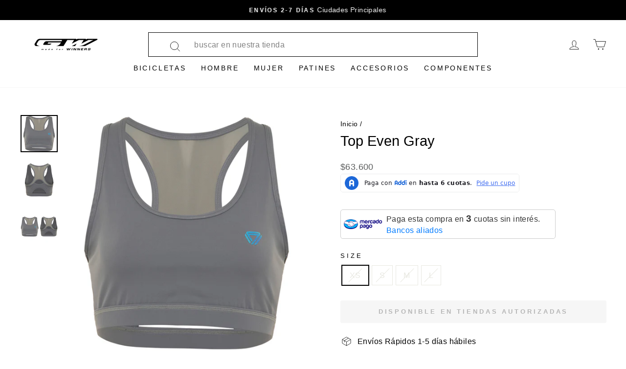

--- FILE ---
content_type: text/html; charset=utf-8
request_url: https://gwbicycles.com/products/top-even-gray
body_size: 39341
content:
<!doctype html>
<html class="no-js" lang="es" dir="ltr">
<head>
  
<script type="text/javascript">
    (function(c,l,a,r,i,t,y){
        c[a]=c[a]||function(){(c[a].q=c[a].q||[]).push(arguments)};
        t=l.createElement(r);t.async=1;t.src="https://www.clarity.ms/tag/"+i;
        y=l.getElementsByTagName(r)[0];y.parentNode.insertBefore(t,y);
    })(window, document, "clarity", "script", "sjy71xk4bk");
</script>




  
<!-- Google Tag Manager -->
<script>(function(w,d,s,l,i){w[l]=w[l]||[];w[l].push({'gtm.start':
new Date().getTime(),event:'gtm.js'});var f=d.getElementsByTagName(s)[0],
j=d.createElement(s),dl=l!='dataLayer'?'&l='+l:'';j.async=true;j.src=
'https://www.googletagmanager.com/gtm.js?id='+i+dl;f.parentNode.insertBefore(j,f);
})(window,document,'script','dataLayer','GTM-5HCM952');</script>
<!-- End Google Tag Manager -->
  <meta charset="utf-8">
  <meta http-equiv="X-UA-Compatible" content="IE=edge,chrome=1">
  <meta name="viewport" content="width=device-width,initial-scale=1">
  <meta name="theme-color" content="#000000">
  <link rel="canonical" href="https://gwbicycles.com/products/top-even-gray">
  <link rel="preconnect" href="https://cdn.shopify.com">
  <link rel="preconnect" href="https://fonts.shopifycdn.com">
  <link rel="dns-prefetch" href="https://productreviews.shopifycdn.com">
  <link rel="dns-prefetch" href="https://ajax.googleapis.com">
  <link rel="dns-prefetch" href="https://maps.googleapis.com">
  <link rel="dns-prefetch" href="https://maps.gstatic.com"><link rel="shortcut icon" href="//gwbicycles.com/cdn/shop/files/LOGO_GW_2_32x32.png?v=1663180708" type="image/png" /><title>Top Even Gray | Mujer | Ciclismo | GW Bicycles
</title>
<meta name="description" content="El top Even Gray GW tiene una estructura clásica y altamente confortable. Compra ahora el top en gwbicycles.com"><meta property="og:site_name" content="GW Bicycles">
  <meta property="og:url" content="https://gwbicycles.com/products/top-even-gray">
  <meta property="og:title" content="Top Even Gray">
  <meta property="og:type" content="product">
  <meta property="og:description" content="El top Even Gray GW tiene una estructura clásica y altamente confortable. Compra ahora el top en gwbicycles.com"><meta property="og:image" content="http://gwbicycles.com/cdn/shop/products/64318-2.jpg?v=1682107217">
    <meta property="og:image:secure_url" content="https://gwbicycles.com/cdn/shop/products/64318-2.jpg?v=1682107217">
    <meta property="og:image:width" content="1000">
    <meta property="og:image:height" content="1000"><meta name="twitter:site" content="@gw_bicycles?t=iGaJJB6q4JhrlAcpiGY2mw&s=09">
  <meta name="twitter:card" content="summary_large_image">
  <meta name="twitter:title" content="Top Even Gray">
  <meta name="twitter:description" content="El top Even Gray GW tiene una estructura clásica y altamente confortable. Compra ahora el top en gwbicycles.com">
<style data-shopify>
  

  
  
  
</style><link href="//gwbicycles.com/cdn/shop/t/26/assets/theme.css?v=64779272404232469751732561536" rel="stylesheet" type="text/css" media="all" />
<style data-shopify>:root {
    --typeHeaderPrimary: "system_ui";
    --typeHeaderFallback: -apple-system, 'Segoe UI', Roboto, 'Helvetica Neue', 'Noto Sans', 'Liberation Sans', Arial, sans-serif, 'Apple Color Emoji', 'Segoe UI Emoji', 'Segoe UI Symbol', 'Noto Color Emoji';
    --typeHeaderSize: 34px;
    --typeHeaderWeight: 400;
    --typeHeaderLineHeight: 1;
    --typeHeaderSpacing: 0.0em;

    --typeBasePrimary:"system_ui";
    --typeBaseFallback:-apple-system, 'Segoe UI', Roboto, 'Helvetica Neue', 'Noto Sans', 'Liberation Sans', Arial, sans-serif, 'Apple Color Emoji', 'Segoe UI Emoji', 'Segoe UI Symbol', 'Noto Color Emoji';
    --typeBaseSize: 16px;
    --typeBaseWeight: 400;
    --typeBaseSpacing: 0.025em;
    --typeBaseLineHeight: 1.6;

    --typeCollectionTitle: 18px;

    --iconWeight: 2px;
    --iconLinecaps: miter;

    
      --buttonRadius: 3px;
    

    --colorGridOverlayOpacity: 0.1;
  }

  .placeholder-content {
    background-image: linear-gradient(100deg, #ffffff 40%, #f7f7f7 63%, #ffffff 79%);
  }</style><script>
    document.documentElement.className = document.documentElement.className.replace('no-js', 'js');

    window.theme = window.theme || {};
    theme.routes = {
      home: "/",
      cart: "/cart.js",
      cartPage: "/cart",
      cartAdd: "/cart/add.js",
      cartChange: "/cart/change.js",
      search: "/search"
    };
    theme.strings = {
      soldOut: "Disponible en Tiendas Autorizadas",
      unavailable: "No disponible",
      inStockLabel: "En stock",
      stockLabel: "",
      willNotShipUntil: "Será enviado después [date]",
      willBeInStockAfter: "Estará disponible después [date]",
      waitingForStock: "Inventario en el camino",
      savePrice: "Descuento [saved_amount]",
      cartEmpty: "Su carrito actualmente está vacío.",
      cartTermsConfirmation: "Debe aceptar los términos y condiciones de venta para pagar",
      searchCollections: "Colecciones:",
      searchPages: "Páginas:",
      searchArticles: "Artículos:"
    };
    theme.settings = {
      dynamicVariantsEnable: true,
      cartType: "page",
      isCustomerTemplate: false,
      moneyFormat: "${{amount_no_decimals_with_comma_separator}}",
      saveType: "percent",
      productImageSize: "natural",
      productImageCover: false,
      predictiveSearch: true,
      predictiveSearchType: "product,page",
      quickView: true,
      themeName: 'Impulse',
      themeVersion: "5.5.1"
    };
  </script>

  <script>window.performance && window.performance.mark && window.performance.mark('shopify.content_for_header.start');</script><meta name="google-site-verification" content="DWbQaWRZcN6HRy2ZcbOSjc7jNV8NrffV2QSpI3OPCAk">
<meta name="facebook-domain-verification" content="x46mxf7p6umnnndnwg3nlc6k8dfkf9">
<meta id="shopify-digital-wallet" name="shopify-digital-wallet" content="/26389381197/digital_wallets/dialog">
<link rel="alternate" type="application/json+oembed" href="https://gwbicycles.com/products/top-even-gray.oembed">
<script async="async" src="/checkouts/internal/preloads.js?locale=es-CO"></script>
<script id="shopify-features" type="application/json">{"accessToken":"db3945604ec4387eb4c33dd189967ce7","betas":["rich-media-storefront-analytics"],"domain":"gwbicycles.com","predictiveSearch":true,"shopId":26389381197,"locale":"es"}</script>
<script>var Shopify = Shopify || {};
Shopify.shop = "gwbicycles.myshopify.com";
Shopify.locale = "es";
Shopify.currency = {"active":"COP","rate":"1.0"};
Shopify.country = "CO";
Shopify.theme = {"name":"GW sf-impulse-ultima","id":135233831170,"schema_name":"Impulse","schema_version":"5.5.1","theme_store_id":null,"role":"main"};
Shopify.theme.handle = "null";
Shopify.theme.style = {"id":null,"handle":null};
Shopify.cdnHost = "gwbicycles.com/cdn";
Shopify.routes = Shopify.routes || {};
Shopify.routes.root = "/";</script>
<script type="module">!function(o){(o.Shopify=o.Shopify||{}).modules=!0}(window);</script>
<script>!function(o){function n(){var o=[];function n(){o.push(Array.prototype.slice.apply(arguments))}return n.q=o,n}var t=o.Shopify=o.Shopify||{};t.loadFeatures=n(),t.autoloadFeatures=n()}(window);</script>
<script id="shop-js-analytics" type="application/json">{"pageType":"product"}</script>
<script defer="defer" async type="module" src="//gwbicycles.com/cdn/shopifycloud/shop-js/modules/v2/client.init-shop-cart-sync_BFpxDrjM.es.esm.js"></script>
<script defer="defer" async type="module" src="//gwbicycles.com/cdn/shopifycloud/shop-js/modules/v2/chunk.common_CnP21gUX.esm.js"></script>
<script defer="defer" async type="module" src="//gwbicycles.com/cdn/shopifycloud/shop-js/modules/v2/chunk.modal_D61HrJrg.esm.js"></script>
<script type="module">
  await import("//gwbicycles.com/cdn/shopifycloud/shop-js/modules/v2/client.init-shop-cart-sync_BFpxDrjM.es.esm.js");
await import("//gwbicycles.com/cdn/shopifycloud/shop-js/modules/v2/chunk.common_CnP21gUX.esm.js");
await import("//gwbicycles.com/cdn/shopifycloud/shop-js/modules/v2/chunk.modal_D61HrJrg.esm.js");

  window.Shopify.SignInWithShop?.initShopCartSync?.({"fedCMEnabled":true,"windoidEnabled":true});

</script>
<script>(function() {
  var isLoaded = false;
  function asyncLoad() {
    if (isLoaded) return;
    isLoaded = true;
    var urls = ["https:\/\/cdn.shopify.com\/s\/files\/1\/0683\/1371\/0892\/files\/splmn-shopify-prod-August-31.min.js?v=1693985059\u0026shop=gwbicycles.myshopify.com","https:\/\/omnisnippet1.com\/platforms\/shopify.js?source=scriptTag\u0026v=2025-05-14T12\u0026shop=gwbicycles.myshopify.com"];
    for (var i = 0; i < urls.length; i++) {
      var s = document.createElement('script');
      s.type = 'text/javascript';
      s.async = true;
      s.src = urls[i];
      var x = document.getElementsByTagName('script')[0];
      x.parentNode.insertBefore(s, x);
    }
  };
  if(window.attachEvent) {
    window.attachEvent('onload', asyncLoad);
  } else {
    window.addEventListener('load', asyncLoad, false);
  }
})();</script>
<script id="__st">var __st={"a":26389381197,"offset":-18000,"reqid":"328177de-5427-48ba-86f5-5b43b63edb9f-1769901755","pageurl":"gwbicycles.com\/products\/top-even-gray","u":"575630f9f2cd","p":"product","rtyp":"product","rid":7557565481218};</script>
<script>window.ShopifyPaypalV4VisibilityTracking = true;</script>
<script id="captcha-bootstrap">!function(){'use strict';const t='contact',e='account',n='new_comment',o=[[t,t],['blogs',n],['comments',n],[t,'customer']],c=[[e,'customer_login'],[e,'guest_login'],[e,'recover_customer_password'],[e,'create_customer']],r=t=>t.map((([t,e])=>`form[action*='/${t}']:not([data-nocaptcha='true']) input[name='form_type'][value='${e}']`)).join(','),a=t=>()=>t?[...document.querySelectorAll(t)].map((t=>t.form)):[];function s(){const t=[...o],e=r(t);return a(e)}const i='password',u='form_key',d=['recaptcha-v3-token','g-recaptcha-response','h-captcha-response',i],f=()=>{try{return window.sessionStorage}catch{return}},m='__shopify_v',_=t=>t.elements[u];function p(t,e,n=!1){try{const o=window.sessionStorage,c=JSON.parse(o.getItem(e)),{data:r}=function(t){const{data:e,action:n}=t;return t[m]||n?{data:e,action:n}:{data:t,action:n}}(c);for(const[e,n]of Object.entries(r))t.elements[e]&&(t.elements[e].value=n);n&&o.removeItem(e)}catch(o){console.error('form repopulation failed',{error:o})}}const l='form_type',E='cptcha';function T(t){t.dataset[E]=!0}const w=window,h=w.document,L='Shopify',v='ce_forms',y='captcha';let A=!1;((t,e)=>{const n=(g='f06e6c50-85a8-45c8-87d0-21a2b65856fe',I='https://cdn.shopify.com/shopifycloud/storefront-forms-hcaptcha/ce_storefront_forms_captcha_hcaptcha.v1.5.2.iife.js',D={infoText:'Protegido por hCaptcha',privacyText:'Privacidad',termsText:'Términos'},(t,e,n)=>{const o=w[L][v],c=o.bindForm;if(c)return c(t,g,e,D).then(n);var r;o.q.push([[t,g,e,D],n]),r=I,A||(h.body.append(Object.assign(h.createElement('script'),{id:'captcha-provider',async:!0,src:r})),A=!0)});var g,I,D;w[L]=w[L]||{},w[L][v]=w[L][v]||{},w[L][v].q=[],w[L][y]=w[L][y]||{},w[L][y].protect=function(t,e){n(t,void 0,e),T(t)},Object.freeze(w[L][y]),function(t,e,n,w,h,L){const[v,y,A,g]=function(t,e,n){const i=e?o:[],u=t?c:[],d=[...i,...u],f=r(d),m=r(i),_=r(d.filter((([t,e])=>n.includes(e))));return[a(f),a(m),a(_),s()]}(w,h,L),I=t=>{const e=t.target;return e instanceof HTMLFormElement?e:e&&e.form},D=t=>v().includes(t);t.addEventListener('submit',(t=>{const e=I(t);if(!e)return;const n=D(e)&&!e.dataset.hcaptchaBound&&!e.dataset.recaptchaBound,o=_(e),c=g().includes(e)&&(!o||!o.value);(n||c)&&t.preventDefault(),c&&!n&&(function(t){try{if(!f())return;!function(t){const e=f();if(!e)return;const n=_(t);if(!n)return;const o=n.value;o&&e.removeItem(o)}(t);const e=Array.from(Array(32),(()=>Math.random().toString(36)[2])).join('');!function(t,e){_(t)||t.append(Object.assign(document.createElement('input'),{type:'hidden',name:u})),t.elements[u].value=e}(t,e),function(t,e){const n=f();if(!n)return;const o=[...t.querySelectorAll(`input[type='${i}']`)].map((({name:t})=>t)),c=[...d,...o],r={};for(const[a,s]of new FormData(t).entries())c.includes(a)||(r[a]=s);n.setItem(e,JSON.stringify({[m]:1,action:t.action,data:r}))}(t,e)}catch(e){console.error('failed to persist form',e)}}(e),e.submit())}));const S=(t,e)=>{t&&!t.dataset[E]&&(n(t,e.some((e=>e===t))),T(t))};for(const o of['focusin','change'])t.addEventListener(o,(t=>{const e=I(t);D(e)&&S(e,y())}));const B=e.get('form_key'),M=e.get(l),P=B&&M;t.addEventListener('DOMContentLoaded',(()=>{const t=y();if(P)for(const e of t)e.elements[l].value===M&&p(e,B);[...new Set([...A(),...v().filter((t=>'true'===t.dataset.shopifyCaptcha))])].forEach((e=>S(e,t)))}))}(h,new URLSearchParams(w.location.search),n,t,e,['guest_login'])})(!0,!0)}();</script>
<script integrity="sha256-4kQ18oKyAcykRKYeNunJcIwy7WH5gtpwJnB7kiuLZ1E=" data-source-attribution="shopify.loadfeatures" defer="defer" src="//gwbicycles.com/cdn/shopifycloud/storefront/assets/storefront/load_feature-a0a9edcb.js" crossorigin="anonymous"></script>
<script data-source-attribution="shopify.dynamic_checkout.dynamic.init">var Shopify=Shopify||{};Shopify.PaymentButton=Shopify.PaymentButton||{isStorefrontPortableWallets:!0,init:function(){window.Shopify.PaymentButton.init=function(){};var t=document.createElement("script");t.src="https://gwbicycles.com/cdn/shopifycloud/portable-wallets/latest/portable-wallets.es.js",t.type="module",document.head.appendChild(t)}};
</script>
<script data-source-attribution="shopify.dynamic_checkout.buyer_consent">
  function portableWalletsHideBuyerConsent(e){var t=document.getElementById("shopify-buyer-consent"),n=document.getElementById("shopify-subscription-policy-button");t&&n&&(t.classList.add("hidden"),t.setAttribute("aria-hidden","true"),n.removeEventListener("click",e))}function portableWalletsShowBuyerConsent(e){var t=document.getElementById("shopify-buyer-consent"),n=document.getElementById("shopify-subscription-policy-button");t&&n&&(t.classList.remove("hidden"),t.removeAttribute("aria-hidden"),n.addEventListener("click",e))}window.Shopify?.PaymentButton&&(window.Shopify.PaymentButton.hideBuyerConsent=portableWalletsHideBuyerConsent,window.Shopify.PaymentButton.showBuyerConsent=portableWalletsShowBuyerConsent);
</script>
<script data-source-attribution="shopify.dynamic_checkout.cart.bootstrap">document.addEventListener("DOMContentLoaded",(function(){function t(){return document.querySelector("shopify-accelerated-checkout-cart, shopify-accelerated-checkout")}if(t())Shopify.PaymentButton.init();else{new MutationObserver((function(e,n){t()&&(Shopify.PaymentButton.init(),n.disconnect())})).observe(document.body,{childList:!0,subtree:!0})}}));
</script>

<script>window.performance && window.performance.mark && window.performance.mark('shopify.content_for_header.end');</script>

  <script src="//gwbicycles.com/cdn/shop/t/26/assets/vendor-scripts-v11.js" defer="defer"></script><script src="//gwbicycles.com/cdn/shop/t/26/assets/theme.js?v=19876744295606449681662643098" defer="defer"></script><!-- Google tag (gtag.js) -->
<script async src="https://www.googletagmanager.com/gtag/js?id=GT-TQVQJSS"></script>
<script>
  window.dataLayer = window.dataLayer || [];
  function gtag(){dataLayer.push(arguments);}
  gtag('js', new Date());

  gtag('config', 'GT-TQVQJSS');
</script>

<!-- BEGIN app block: shopify://apps/mercado-pago-antifraud-plus/blocks/embed-block/b19ea721-f94a-4308-bee5-0057c043bac5 -->
<!-- BEGIN app snippet: send-melidata-report --><script>
  const MLD_IS_DEV = false;
  const CART_TOKEN_KEY = 'cartToken';
  const USER_SESSION_ID_KEY = 'pf_user_session_id';
  const EVENT_TYPE = 'event';
  const MLD_PLATFORM_NAME = 'shopify';
  const PLATFORM_VERSION = '1.0.0';
  const MLD_PLUGIN_VERSION = '0.1.0';
  const NAVIGATION_DATA_PATH = 'pf/navigation_data';
  const MELIDATA_TRACKS_URL = 'https://api.mercadopago.com/v1/plugins/melidata/tracks';
  const BUSINESS_NAME = 'mercadopago';
  const MLD_MELI_SESSION_ID_KEY = 'meli_session_id';
  const EVENT_NAME = 'navigation_data'

  const SEND_MELIDATA_REPORT_NAME = MLD_IS_DEV ? 'send_melidata_report_test' : 'send_melidata_report';
  const SUCCESS_SENDING_MELIDATA_REPORT_VALUE = 'SUCCESS_SENDING_MELIDATA_REPORT';
  const FAILED_SENDING_MELIDATA_REPORT_VALUE = 'FAILED_SENDING_MELIDATA_REPORT';

  const userAgent = navigator.userAgent;
  const startTime = Date.now();
  const deviceId = sessionStorage.getItem(MLD_MELI_SESSION_ID_KEY) ?? '';
  const cartToken = localStorage.getItem(CART_TOKEN_KEY) ?? '';
  const userSessionId = generateUserSessionId();
  const shopId = __st?.a ?? '';
  const shopUrl = Shopify?.shop ?? '';
  const country = Shopify?.country ?? '';

  const siteIdMap = {
    BR: 'MLB',
    MX: 'MLM',
    CO: 'MCO',
    CL: 'MLC',
    UY: 'MLU',
    PE: 'MPE',
    AR: 'MLA',
  };

  function getSiteId() {
    return siteIdMap[country] ?? 'MLB';
  }

  function detectBrowser() {
    switch (true) {
      case /Edg/.test(userAgent):
        return 'Microsoft Edge';
      case /Chrome/.test(userAgent) && !/Edg/.test(userAgent):
        return 'Chrome';
      case /Firefox/.test(userAgent):
        return 'Firefox';
      case /Safari/.test(userAgent) && !/Chrome/.test(userAgent):
        return 'Safari';
      case /Opera/.test(userAgent) || /OPR/.test(userAgent):
        return 'Opera';
      case /Trident/.test(userAgent) || /MSIE/.test(userAgent):
        return 'Internet Explorer';
      case /Edge/.test(userAgent):
        return 'Microsoft Edge (Legacy)';
      default:
        return 'Unknown';
    }
  }

  function detectDevice() {
    switch (true) {
      case /android/i.test(userAgent):
        return '/mobile/android';
      case /iPad|iPhone|iPod/.test(userAgent):
        return '/mobile/ios';
      case /mobile/i.test(userAgent):
        return '/mobile';
      default:
        return '/web/desktop';
    }
  }

  function getPageTimeCount() {
    const endTime = Date.now();
    const timeSpent = endTime - startTime;
    return timeSpent;
  }

  function buildURLPath(fullUrl) {
    try {
      const url = new URL(fullUrl);
      return url.pathname;
    } catch (error) {
      return '';
    }
  }

  function generateUUID() {
    return 'pf-' + Date.now() + '-' + Math.random().toString(36).substring(2, 9);
  }

  function generateUserSessionId() {
    const uuid = generateUUID();
    const userSessionId = sessionStorage.getItem(USER_SESSION_ID_KEY);
    if (!userSessionId) {
      sessionStorage.setItem(USER_SESSION_ID_KEY, uuid);
      return uuid;
    }
    return userSessionId;
  }

  function sendMelidataReport() {
    try {
      const payload = {
        platform: {
          name: MLD_PLATFORM_NAME,
          version: PLATFORM_VERSION,
          uri: '/',
          location: '/',
        },
        plugin: {
          version: MLD_PLUGIN_VERSION,
        },
        user: {
          uid: userSessionId,
        },
        application: {
          business: BUSINESS_NAME,
          site_id: getSiteId(),
          version: PLATFORM_VERSION,
        },
        device: {
          platform: detectDevice(),
        },
        events: [
          {
            path: NAVIGATION_DATA_PATH,
            id: userSessionId,
            type: EVENT_TYPE,
            user_local_timestamp: new Date().toISOString(),
            metadata_type: EVENT_TYPE,
            metadata: {
              event: {
                element: 'window',
                action: 'load',
                target: 'body',
                label: EVENT_NAME,
              },
              configs: [
                {
                  config_name: 'page_time',
                  new_value: getPageTimeCount().toString(),
                },
                {
                  config_name: 'shop',
                  new_value: shopUrl,
                },
                {
                  config_name: 'shop_id',
                  new_value: String(shopId),
                },
                {
                  config_name: 'pf_user_session_id',
                  new_value: userSessionId,
                },
                {
                  config_name: 'current_page',
                  new_value: location.pathname,
                },
                {
                  config_name: 'last_page',
                  new_value: buildURLPath(document.referrer),
                },
                {
                  config_name: 'is_device_generated',
                  new_value: String(!!deviceId),
                },
                {
                  config_name: 'browser',
                  new_value: detectBrowser(),
                },
                {
                  config_name: 'cart_token',
                  new_value: cartToken.slice(1, -1),
                },
              ],
            },
          },
        ],
      };

      const success = navigator.sendBeacon(MELIDATA_TRACKS_URL, JSON.stringify(payload));
      if (success) {
        registerDatadogEvent(SEND_MELIDATA_REPORT_NAME, SUCCESS_SENDING_MELIDATA_REPORT_VALUE, `[${EVENT_NAME}]`, shopUrl);
      } else {
        registerDatadogEvent(SEND_MELIDATA_REPORT_NAME, FAILED_SENDING_MELIDATA_REPORT_VALUE, `[${EVENT_NAME}]`, shopUrl);
      }
    } catch (error) {
      registerDatadogEvent(SEND_MELIDATA_REPORT_NAME, FAILED_SENDING_MELIDATA_REPORT_VALUE, `[${EVENT_NAME}]: ${error}`, shopUrl);
    }
  }
  window.addEventListener('beforeunload', sendMelidataReport);
</script><!-- END app snippet -->
<!-- END app block --><!-- BEGIN app block: shopify://apps/judge-me-reviews/blocks/judgeme_core/61ccd3b1-a9f2-4160-9fe9-4fec8413e5d8 --><!-- Start of Judge.me Core -->






<link rel="dns-prefetch" href="https://cdnwidget.judge.me">
<link rel="dns-prefetch" href="https://cdn.judge.me">
<link rel="dns-prefetch" href="https://cdn1.judge.me">
<link rel="dns-prefetch" href="https://api.judge.me">

<script data-cfasync='false' class='jdgm-settings-script'>window.jdgmSettings={"pagination":5,"disable_web_reviews":true,"badge_no_review_text":"Sin reseñas","badge_n_reviews_text":"{{ n }} reseña/reseñas","badge_star_color":"#fcc80d","hide_badge_preview_if_no_reviews":true,"badge_hide_text":false,"enforce_center_preview_badge":false,"widget_title":"Reseñas de Clientes","widget_open_form_text":"Escribir una reseña","widget_close_form_text":"Cancelar reseña","widget_refresh_page_text":"Actualizar página","widget_summary_text":"Basado en {{ number_of_reviews }} reseña/reseñas","widget_no_review_text":"Sé el primero en escribir una reseña","widget_name_field_text":"Nombre","widget_verified_name_field_text":"Nombre Verificado (público)","widget_name_placeholder_text":"Nombre","widget_required_field_error_text":"Este campo es obligatorio.","widget_email_field_text":"Dirección de correo electrónico","widget_verified_email_field_text":"Correo electrónico Verificado (privado, no se puede editar)","widget_email_placeholder_text":"Tu dirección de correo electrónico","widget_email_field_error_text":"Por favor, ingresa una dirección de correo electrónico válida.","widget_rating_field_text":"Calificación","widget_review_title_field_text":"Título de la Reseña","widget_review_title_placeholder_text":"Da un título a tu reseña","widget_review_body_field_text":"Contenido de la reseña","widget_review_body_placeholder_text":"Empieza a escribir aquí...","widget_pictures_field_text":"Imagen/Video (opcional)","widget_submit_review_text":"Enviar Reseña","widget_submit_verified_review_text":"Enviar Reseña Verificada","widget_submit_success_msg_with_auto_publish":"¡Gracias! Por favor, actualiza la página en unos momentos para ver tu reseña. Puedes eliminar o editar tu reseña iniciando sesión en \u003ca href='https://judge.me/login' target='_blank' rel='nofollow noopener'\u003eJudge.me\u003c/a\u003e","widget_submit_success_msg_no_auto_publish":"¡Gracias! Tu reseña se publicará tan pronto como sea aprobada por el administrador de la tienda. Puedes eliminar o editar tu reseña iniciando sesión en \u003ca href='https://judge.me/login' target='_blank' rel='nofollow noopener'\u003eJudge.me\u003c/a\u003e","widget_show_default_reviews_out_of_total_text":"Mostrando {{ n_reviews_shown }} de {{ n_reviews }} reseñas.","widget_show_all_link_text":"Mostrar todas","widget_show_less_link_text":"Mostrar menos","widget_author_said_text":"{{ reviewer_name }} dijo:","widget_days_text":"hace {{ n }} día/días","widget_weeks_text":"hace {{ n }} semana/semanas","widget_months_text":"hace {{ n }} mes/meses","widget_years_text":"hace {{ n }} año/años","widget_yesterday_text":"Ayer","widget_today_text":"Hoy","widget_replied_text":"\u003e\u003e {{ shop_name }} respondió:","widget_read_more_text":"Leer más","widget_reviewer_name_as_initial":"","widget_rating_filter_color":"#fbcd0a","widget_rating_filter_see_all_text":"Ver todas las reseñas","widget_sorting_most_recent_text":"Más Recientes","widget_sorting_highest_rating_text":"Mayor Calificación","widget_sorting_lowest_rating_text":"Menor Calificación","widget_sorting_with_pictures_text":"Solo Imágenes","widget_sorting_most_helpful_text":"Más Útiles","widget_open_question_form_text":"Hacer una pregunta","widget_reviews_subtab_text":"Reseñas","widget_questions_subtab_text":"Preguntas","widget_question_label_text":"Pregunta","widget_answer_label_text":"Respuesta","widget_question_placeholder_text":"Escribe tu pregunta aquí","widget_submit_question_text":"Enviar Pregunta","widget_question_submit_success_text":"¡Gracias por tu pregunta! Te notificaremos una vez que sea respondida.","widget_star_color":"#fcc80d","verified_badge_text":"Verificado","verified_badge_bg_color":"","verified_badge_text_color":"","verified_badge_placement":"left-of-reviewer-name","widget_review_max_height":"","widget_hide_border":false,"widget_social_share":false,"widget_thumb":false,"widget_review_location_show":false,"widget_location_format":"","all_reviews_include_out_of_store_products":true,"all_reviews_out_of_store_text":"(fuera de la tienda)","all_reviews_pagination":100,"all_reviews_product_name_prefix_text":"sobre","enable_review_pictures":false,"enable_question_anwser":false,"widget_theme":"default","review_date_format":"mm/dd/yyyy","default_sort_method":"most-recent","widget_product_reviews_subtab_text":"Reseñas de Productos","widget_shop_reviews_subtab_text":"Reseñas de la Tienda","widget_other_products_reviews_text":"Reseñas para otros productos","widget_store_reviews_subtab_text":"Reseñas de la tienda","widget_no_store_reviews_text":"Esta tienda no ha recibido ninguna reseña todavía","widget_web_restriction_product_reviews_text":"Este producto no ha recibido ninguna reseña todavía","widget_no_items_text":"No se encontraron elementos","widget_show_more_text":"Mostrar más","widget_write_a_store_review_text":"Escribir una Reseña de la Tienda","widget_other_languages_heading":"Reseñas en Otros Idiomas","widget_translate_review_text":"Traducir reseña a {{ language }}","widget_translating_review_text":"Traduciendo...","widget_show_original_translation_text":"Mostrar original ({{ language }})","widget_translate_review_failed_text":"No se pudo traducir la reseña.","widget_translate_review_retry_text":"Reintentar","widget_translate_review_try_again_later_text":"Intentar más tarde","show_product_url_for_grouped_product":false,"widget_sorting_pictures_first_text":"Imágenes Primero","show_pictures_on_all_rev_page_mobile":false,"show_pictures_on_all_rev_page_desktop":false,"floating_tab_hide_mobile_install_preference":false,"floating_tab_button_name":"★ Reseñas","floating_tab_title":"Deja que los clientes hablen por nosotros","floating_tab_button_color":"","floating_tab_button_background_color":"","floating_tab_url":"","floating_tab_url_enabled":false,"floating_tab_tab_style":"text","all_reviews_text_badge_text":"Los clientes nos califican {{ shop.metafields.judgeme.all_reviews_rating | round: 1 }}/5 basado en {{ shop.metafields.judgeme.all_reviews_count }} reseñas.","all_reviews_text_badge_text_branded_style":"{{ shop.metafields.judgeme.all_reviews_rating | round: 1 }} de 5 estrellas basado en {{ shop.metafields.judgeme.all_reviews_count }} reseñas","is_all_reviews_text_badge_a_link":true,"show_stars_for_all_reviews_text_badge":true,"all_reviews_text_badge_url":"/pages/clientes-satisfechos","all_reviews_text_style":"branded","all_reviews_text_color_style":"judgeme_brand_color","all_reviews_text_color":"#108474","all_reviews_text_show_jm_brand":false,"featured_carousel_show_header":true,"featured_carousel_title":"Deja que los clientes hablen por nosotros","testimonials_carousel_title":"Los clientes nos dicen","videos_carousel_title":"Historias de clientes reales","cards_carousel_title":"Los clientes nos dicen","featured_carousel_count_text":"de {{ n }} reseñas","featured_carousel_add_link_to_all_reviews_page":false,"featured_carousel_url":"","featured_carousel_show_images":true,"featured_carousel_autoslide_interval":5,"featured_carousel_arrows_on_the_sides":false,"featured_carousel_height":250,"featured_carousel_width":80,"featured_carousel_image_size":0,"featured_carousel_image_height":250,"featured_carousel_arrow_color":"#eeeeee","verified_count_badge_style":"vintage","verified_count_badge_orientation":"horizontal","verified_count_badge_color_style":"judgeme_brand_color","verified_count_badge_color":"#108474","is_verified_count_badge_a_link":false,"verified_count_badge_url":"","verified_count_badge_show_jm_brand":true,"widget_rating_preset_default":5,"widget_first_sub_tab":"product-reviews","widget_show_histogram":true,"widget_histogram_use_custom_color":false,"widget_pagination_use_custom_color":false,"widget_star_use_custom_color":true,"widget_verified_badge_use_custom_color":false,"widget_write_review_use_custom_color":false,"picture_reminder_submit_button":"Upload Pictures","enable_review_videos":false,"mute_video_by_default":false,"widget_sorting_videos_first_text":"Videos Primero","widget_review_pending_text":"Pendiente","featured_carousel_items_for_large_screen":3,"social_share_options_order":"Facebook,Twitter","remove_microdata_snippet":true,"disable_json_ld":false,"enable_json_ld_products":false,"preview_badge_show_question_text":false,"preview_badge_no_question_text":"Sin preguntas","preview_badge_n_question_text":"{{ number_of_questions }} pregunta/preguntas","qa_badge_show_icon":false,"qa_badge_position":"same-row","remove_judgeme_branding":false,"widget_add_search_bar":false,"widget_search_bar_placeholder":"Buscar","widget_sorting_verified_only_text":"Solo verificadas","featured_carousel_theme":"default","featured_carousel_show_rating":true,"featured_carousel_show_title":true,"featured_carousel_show_body":true,"featured_carousel_show_date":false,"featured_carousel_show_reviewer":true,"featured_carousel_show_product":false,"featured_carousel_header_background_color":"#108474","featured_carousel_header_text_color":"#ffffff","featured_carousel_name_product_separator":"reviewed","featured_carousel_full_star_background":"#108474","featured_carousel_empty_star_background":"#dadada","featured_carousel_vertical_theme_background":"#f9fafb","featured_carousel_verified_badge_enable":false,"featured_carousel_verified_badge_color":"#108474","featured_carousel_border_style":"round","featured_carousel_review_line_length_limit":3,"featured_carousel_more_reviews_button_text":"Leer más reseñas","featured_carousel_view_product_button_text":"Ver producto","all_reviews_page_load_reviews_on":"scroll","all_reviews_page_load_more_text":"Cargar Más Reseñas","disable_fb_tab_reviews":false,"enable_ajax_cdn_cache":false,"widget_public_name_text":"mostrado públicamente como","default_reviewer_name":"John Smith","default_reviewer_name_has_non_latin":true,"widget_reviewer_anonymous":"Anónimo","medals_widget_title":"Medallas de Reseñas Judge.me","medals_widget_background_color":"#f9fafb","medals_widget_position":"footer_all_pages","medals_widget_border_color":"#f9fafb","medals_widget_verified_text_position":"left","medals_widget_use_monochromatic_version":false,"medals_widget_elements_color":"#108474","show_reviewer_avatar":true,"widget_invalid_yt_video_url_error_text":"No es una URL de video de YouTube","widget_max_length_field_error_text":"Por favor, ingresa no más de {0} caracteres.","widget_show_country_flag":false,"widget_show_collected_via_shop_app":true,"widget_verified_by_shop_badge_style":"light","widget_verified_by_shop_text":"Verificado por la Tienda","widget_show_photo_gallery":false,"widget_load_with_code_splitting":true,"widget_ugc_install_preference":false,"widget_ugc_title":"Hecho por nosotros, Compartido por ti","widget_ugc_subtitle":"Etiquétanos para ver tu imagen destacada en nuestra página","widget_ugc_arrows_color":"#ffffff","widget_ugc_primary_button_text":"Comprar Ahora","widget_ugc_primary_button_background_color":"#108474","widget_ugc_primary_button_text_color":"#ffffff","widget_ugc_primary_button_border_width":"0","widget_ugc_primary_button_border_style":"none","widget_ugc_primary_button_border_color":"#108474","widget_ugc_primary_button_border_radius":"25","widget_ugc_secondary_button_text":"Cargar Más","widget_ugc_secondary_button_background_color":"#ffffff","widget_ugc_secondary_button_text_color":"#108474","widget_ugc_secondary_button_border_width":"2","widget_ugc_secondary_button_border_style":"solid","widget_ugc_secondary_button_border_color":"#108474","widget_ugc_secondary_button_border_radius":"25","widget_ugc_reviews_button_text":"Ver Reseñas","widget_ugc_reviews_button_background_color":"#ffffff","widget_ugc_reviews_button_text_color":"#108474","widget_ugc_reviews_button_border_width":"2","widget_ugc_reviews_button_border_style":"solid","widget_ugc_reviews_button_border_color":"#108474","widget_ugc_reviews_button_border_radius":"25","widget_ugc_reviews_button_link_to":"judgeme-reviews-page","widget_ugc_show_post_date":true,"widget_ugc_max_width":"800","widget_rating_metafield_value_type":true,"widget_primary_color":"#108474","widget_enable_secondary_color":false,"widget_secondary_color":"#edf5f5","widget_summary_average_rating_text":"{{ average_rating }} de 5","widget_media_grid_title":"Fotos y videos de clientes","widget_media_grid_see_more_text":"Ver más","widget_round_style":false,"widget_show_product_medals":true,"widget_verified_by_judgeme_text":"Verificado por Judge.me","widget_show_store_medals":true,"widget_verified_by_judgeme_text_in_store_medals":"Verificado por Judge.me","widget_media_field_exceed_quantity_message":"Lo sentimos, solo podemos aceptar {{ max_media }} para una reseña.","widget_media_field_exceed_limit_message":"{{ file_name }} es demasiado grande, por favor selecciona un {{ media_type }} menor a {{ size_limit }}MB.","widget_review_submitted_text":"¡Reseña Enviada!","widget_question_submitted_text":"¡Pregunta Enviada!","widget_close_form_text_question":"Cancelar","widget_write_your_answer_here_text":"Escribe tu respuesta aquí","widget_enabled_branded_link":true,"widget_show_collected_by_judgeme":false,"widget_reviewer_name_color":"","widget_write_review_text_color":"","widget_write_review_bg_color":"","widget_collected_by_judgeme_text":"recopilado por Judge.me","widget_pagination_type":"standard","widget_load_more_text":"Cargar Más","widget_load_more_color":"#108474","widget_full_review_text":"Reseña Completa","widget_read_more_reviews_text":"Leer Más Reseñas","widget_read_questions_text":"Leer Preguntas","widget_questions_and_answers_text":"Preguntas y Respuestas","widget_verified_by_text":"Verificado por","widget_verified_text":"Verificado","widget_number_of_reviews_text":"{{ number_of_reviews }} reseñas","widget_back_button_text":"Atrás","widget_next_button_text":"Siguiente","widget_custom_forms_filter_button":"Filtros","custom_forms_style":"vertical","widget_show_review_information":false,"how_reviews_are_collected":"¿Cómo se recopilan las reseñas?","widget_show_review_keywords":false,"widget_gdpr_statement":"Cómo usamos tus datos: Solo te contactaremos sobre la reseña que dejaste, y solo si es necesario. Al enviar tu reseña, aceptas los \u003ca href='https://judge.me/terms' target='_blank' rel='nofollow noopener'\u003etérminos\u003c/a\u003e, \u003ca href='https://judge.me/privacy' target='_blank' rel='nofollow noopener'\u003eprivacidad\u003c/a\u003e y \u003ca href='https://judge.me/content-policy' target='_blank' rel='nofollow noopener'\u003epolíticas de contenido\u003c/a\u003e de Judge.me.","widget_multilingual_sorting_enabled":false,"widget_translate_review_content_enabled":false,"widget_translate_review_content_method":"manual","popup_widget_review_selection":"automatically_with_pictures","popup_widget_round_border_style":true,"popup_widget_show_title":true,"popup_widget_show_body":true,"popup_widget_show_reviewer":false,"popup_widget_show_product":true,"popup_widget_show_pictures":true,"popup_widget_use_review_picture":true,"popup_widget_show_on_home_page":true,"popup_widget_show_on_product_page":true,"popup_widget_show_on_collection_page":true,"popup_widget_show_on_cart_page":true,"popup_widget_position":"bottom_left","popup_widget_first_review_delay":5,"popup_widget_duration":5,"popup_widget_interval":5,"popup_widget_review_count":5,"popup_widget_hide_on_mobile":true,"review_snippet_widget_round_border_style":true,"review_snippet_widget_card_color":"#FFFFFF","review_snippet_widget_slider_arrows_background_color":"#FFFFFF","review_snippet_widget_slider_arrows_color":"#000000","review_snippet_widget_star_color":"#108474","show_product_variant":false,"all_reviews_product_variant_label_text":"Variante: ","widget_show_verified_branding":false,"widget_ai_summary_title":"Los clientes dicen","widget_ai_summary_disclaimer":"Resumen de reseñas impulsado por IA basado en reseñas recientes de clientes","widget_show_ai_summary":false,"widget_show_ai_summary_bg":false,"widget_show_review_title_input":true,"redirect_reviewers_invited_via_email":"review_widget","request_store_review_after_product_review":false,"request_review_other_products_in_order":false,"review_form_color_scheme":"default","review_form_corner_style":"square","review_form_star_color":{},"review_form_text_color":"#333333","review_form_background_color":"#ffffff","review_form_field_background_color":"#fafafa","review_form_button_color":{},"review_form_button_text_color":"#ffffff","review_form_modal_overlay_color":"#000000","review_content_screen_title_text":"¿Cómo calificarías este producto?","review_content_introduction_text":"Nos encantaría que compartieras un poco sobre tu experiencia.","store_review_form_title_text":"¿Cómo calificarías esta tienda?","store_review_form_introduction_text":"Nos encantaría que compartieras un poco sobre tu experiencia.","show_review_guidance_text":true,"one_star_review_guidance_text":"Pobre","five_star_review_guidance_text":"Excelente","customer_information_screen_title_text":"Sobre ti","customer_information_introduction_text":"Por favor, cuéntanos más sobre ti.","custom_questions_screen_title_text":"Tu experiencia en más detalle","custom_questions_introduction_text":"Aquí hay algunas preguntas para ayudarnos a entender más sobre tu experiencia.","review_submitted_screen_title_text":"¡Gracias por tu reseña!","review_submitted_screen_thank_you_text":"La estamos procesando y aparecerá en la tienda pronto.","review_submitted_screen_email_verification_text":"Por favor, confirma tu correo electrónico haciendo clic en el enlace que acabamos de enviarte. Esto nos ayuda a mantener las reseñas auténticas.","review_submitted_request_store_review_text":"¿Te gustaría compartir tu experiencia de compra con nosotros?","review_submitted_review_other_products_text":"¿Te gustaría reseñar estos productos?","store_review_screen_title_text":"¿Te gustaría compartir tu experiencia de compra con nosotros?","store_review_introduction_text":"Valoramos tu opinión y la utilizamos para mejorar. Por favor, comparte cualquier pensamiento o sugerencia que tengas.","reviewer_media_screen_title_picture_text":"Compartir una foto","reviewer_media_introduction_picture_text":"Sube una foto para apoyar tu reseña.","reviewer_media_screen_title_video_text":"Compartir un video","reviewer_media_introduction_video_text":"Sube un video para apoyar tu reseña.","reviewer_media_screen_title_picture_or_video_text":"Compartir una foto o video","reviewer_media_introduction_picture_or_video_text":"Sube una foto o video para apoyar tu reseña.","reviewer_media_youtube_url_text":"Pega tu URL de Youtube aquí","advanced_settings_next_step_button_text":"Siguiente","advanced_settings_close_review_button_text":"Cerrar","modal_write_review_flow":false,"write_review_flow_required_text":"Obligatorio","write_review_flow_privacy_message_text":"Respetamos tu privacidad.","write_review_flow_anonymous_text":"Reseña como anónimo","write_review_flow_visibility_text":"No será visible para otros clientes.","write_review_flow_multiple_selection_help_text":"Selecciona tantos como quieras","write_review_flow_single_selection_help_text":"Selecciona una opción","write_review_flow_required_field_error_text":"Este campo es obligatorio","write_review_flow_invalid_email_error_text":"Por favor ingresa una dirección de correo válida","write_review_flow_max_length_error_text":"Máx. {{ max_length }} caracteres.","write_review_flow_media_upload_text":"\u003cb\u003eHaz clic para subir\u003c/b\u003e o arrastrar y soltar","write_review_flow_gdpr_statement":"Solo te contactaremos sobre tu reseña si es necesario. Al enviar tu reseña, aceptas nuestros \u003ca href='https://judge.me/terms' target='_blank' rel='nofollow noopener'\u003etérminos y condiciones\u003c/a\u003e y \u003ca href='https://judge.me/privacy' target='_blank' rel='nofollow noopener'\u003epolítica de privacidad\u003c/a\u003e.","rating_only_reviews_enabled":false,"show_negative_reviews_help_screen":false,"new_review_flow_help_screen_rating_threshold":3,"negative_review_resolution_screen_title_text":"Cuéntanos más","negative_review_resolution_text":"Tu experiencia es importante para nosotros. Si hubo problemas con tu compra, estamos aquí para ayudar. No dudes en contactarnos, nos encantaría la oportunidad de arreglar las cosas.","negative_review_resolution_button_text":"Contáctanos","negative_review_resolution_proceed_with_review_text":"Deja una reseña","negative_review_resolution_subject":"Problema con la compra de {{ shop_name }}.{{ order_name }}","preview_badge_collection_page_install_status":false,"widget_review_custom_css":"","preview_badge_custom_css":"","preview_badge_stars_count":"5-stars","featured_carousel_custom_css":"","floating_tab_custom_css":"","all_reviews_widget_custom_css":"","medals_widget_custom_css":"","verified_badge_custom_css":"","all_reviews_text_custom_css":"","transparency_badges_collected_via_store_invite":false,"transparency_badges_from_another_provider":false,"transparency_badges_collected_from_store_visitor":false,"transparency_badges_collected_by_verified_review_provider":false,"transparency_badges_earned_reward":false,"transparency_badges_collected_via_store_invite_text":"Reseña recopilada a través de una invitación al negocio","transparency_badges_from_another_provider_text":"Reseña recopilada de otro proveedor","transparency_badges_collected_from_store_visitor_text":"Reseña recopilada de un visitante del negocio","transparency_badges_written_in_google_text":"Reseña escrita en Google","transparency_badges_written_in_etsy_text":"Reseña escrita en Etsy","transparency_badges_written_in_shop_app_text":"Reseña escrita en Shop App","transparency_badges_earned_reward_text":"Reseña ganó una recompensa para una futura compra","product_review_widget_per_page":10,"widget_store_review_label_text":"Reseña de la tienda","checkout_comment_extension_title_on_product_page":"Customer Comments","checkout_comment_extension_num_latest_comment_show":5,"checkout_comment_extension_format":"name_and_timestamp","checkout_comment_customer_name":"last_initial","checkout_comment_comment_notification":true,"preview_badge_collection_page_install_preference":true,"preview_badge_home_page_install_preference":false,"preview_badge_product_page_install_preference":true,"review_widget_install_preference":"","review_carousel_install_preference":false,"floating_reviews_tab_install_preference":"none","verified_reviews_count_badge_install_preference":false,"all_reviews_text_install_preference":false,"review_widget_best_location":true,"judgeme_medals_install_preference":false,"review_widget_revamp_enabled":false,"review_widget_qna_enabled":false,"review_widget_header_theme":"minimal","review_widget_widget_title_enabled":true,"review_widget_header_text_size":"medium","review_widget_header_text_weight":"regular","review_widget_average_rating_style":"compact","review_widget_bar_chart_enabled":true,"review_widget_bar_chart_type":"numbers","review_widget_bar_chart_style":"standard","review_widget_expanded_media_gallery_enabled":false,"review_widget_reviews_section_theme":"standard","review_widget_image_style":"thumbnails","review_widget_review_image_ratio":"square","review_widget_stars_size":"medium","review_widget_verified_badge":"standard_text","review_widget_review_title_text_size":"medium","review_widget_review_text_size":"medium","review_widget_review_text_length":"medium","review_widget_number_of_columns_desktop":3,"review_widget_carousel_transition_speed":5,"review_widget_custom_questions_answers_display":"always","review_widget_button_text_color":"#FFFFFF","review_widget_text_color":"#000000","review_widget_lighter_text_color":"#7B7B7B","review_widget_corner_styling":"soft","review_widget_review_word_singular":"reseña","review_widget_review_word_plural":"reseñas","review_widget_voting_label":"¿Útil?","review_widget_shop_reply_label":"Respuesta de {{ shop_name }}:","review_widget_filters_title":"Filtros","qna_widget_question_word_singular":"Pregunta","qna_widget_question_word_plural":"Preguntas","qna_widget_answer_reply_label":"Respuesta de {{ answerer_name }}:","qna_content_screen_title_text":"Preguntar sobre este producto","qna_widget_question_required_field_error_text":"Por favor, ingrese su pregunta.","qna_widget_flow_gdpr_statement":"Solo te contactaremos sobre tu pregunta si es necesario. Al enviar tu pregunta, aceptas nuestros \u003ca href='https://judge.me/terms' target='_blank' rel='nofollow noopener'\u003etérminos y condiciones\u003c/a\u003e y \u003ca href='https://judge.me/privacy' target='_blank' rel='nofollow noopener'\u003epolítica de privacidad\u003c/a\u003e.","qna_widget_question_submitted_text":"¡Gracias por tu pregunta!","qna_widget_close_form_text_question":"Cerrar","qna_widget_question_submit_success_text":"Te informaremos por correo electrónico cuando te respondamos tu pregunta.","all_reviews_widget_v2025_enabled":false,"all_reviews_widget_v2025_header_theme":"default","all_reviews_widget_v2025_widget_title_enabled":true,"all_reviews_widget_v2025_header_text_size":"medium","all_reviews_widget_v2025_header_text_weight":"regular","all_reviews_widget_v2025_average_rating_style":"compact","all_reviews_widget_v2025_bar_chart_enabled":true,"all_reviews_widget_v2025_bar_chart_type":"numbers","all_reviews_widget_v2025_bar_chart_style":"standard","all_reviews_widget_v2025_expanded_media_gallery_enabled":false,"all_reviews_widget_v2025_show_store_medals":true,"all_reviews_widget_v2025_show_photo_gallery":true,"all_reviews_widget_v2025_show_review_keywords":false,"all_reviews_widget_v2025_show_ai_summary":false,"all_reviews_widget_v2025_show_ai_summary_bg":false,"all_reviews_widget_v2025_add_search_bar":false,"all_reviews_widget_v2025_default_sort_method":"most-recent","all_reviews_widget_v2025_reviews_per_page":10,"all_reviews_widget_v2025_reviews_section_theme":"default","all_reviews_widget_v2025_image_style":"thumbnails","all_reviews_widget_v2025_review_image_ratio":"square","all_reviews_widget_v2025_stars_size":"medium","all_reviews_widget_v2025_verified_badge":"bold_badge","all_reviews_widget_v2025_review_title_text_size":"medium","all_reviews_widget_v2025_review_text_size":"medium","all_reviews_widget_v2025_review_text_length":"medium","all_reviews_widget_v2025_number_of_columns_desktop":3,"all_reviews_widget_v2025_carousel_transition_speed":5,"all_reviews_widget_v2025_custom_questions_answers_display":"always","all_reviews_widget_v2025_show_product_variant":false,"all_reviews_widget_v2025_show_reviewer_avatar":true,"all_reviews_widget_v2025_reviewer_name_as_initial":"","all_reviews_widget_v2025_review_location_show":false,"all_reviews_widget_v2025_location_format":"","all_reviews_widget_v2025_show_country_flag":false,"all_reviews_widget_v2025_verified_by_shop_badge_style":"light","all_reviews_widget_v2025_social_share":false,"all_reviews_widget_v2025_social_share_options_order":"Facebook,Twitter,LinkedIn,Pinterest","all_reviews_widget_v2025_pagination_type":"standard","all_reviews_widget_v2025_button_text_color":"#FFFFFF","all_reviews_widget_v2025_text_color":"#000000","all_reviews_widget_v2025_lighter_text_color":"#7B7B7B","all_reviews_widget_v2025_corner_styling":"soft","all_reviews_widget_v2025_title":"Reseñas de clientes","all_reviews_widget_v2025_ai_summary_title":"Los clientes dicen sobre esta tienda","all_reviews_widget_v2025_no_review_text":"Sé el primero en escribir una reseña","platform":"shopify","branding_url":"https://app.judge.me/reviews/stores/gwbicycles.com","branding_text":"Desarrollado por Judge.me","locale":"en","reply_name":"GW Bicycles","widget_version":"2.1","footer":true,"autopublish":true,"review_dates":true,"enable_custom_form":false,"shop_use_review_site":true,"shop_locale":"es","enable_multi_locales_translations":false,"show_review_title_input":true,"review_verification_email_status":"always","can_be_branded":true,"reply_name_text":"GW Bicycles"};</script> <style class='jdgm-settings-style'>.jdgm-xx{left:0}:not(.jdgm-prev-badge__stars)>.jdgm-star{color:#fcc80d}.jdgm-histogram .jdgm-star.jdgm-star{color:#fcc80d}.jdgm-preview-badge .jdgm-star.jdgm-star{color:#fcc80d}.jdgm-histogram .jdgm-histogram__bar-content{background:#fbcd0a}.jdgm-histogram .jdgm-histogram__bar:after{background:#fbcd0a}.jdgm-widget .jdgm-write-rev-link{display:none}.jdgm-widget .jdgm-rev-widg[data-number-of-reviews='0']{display:none}.jdgm-prev-badge[data-average-rating='0.00']{display:none !important}.jdgm-author-all-initials{display:none !important}.jdgm-author-last-initial{display:none !important}.jdgm-rev-widg__title{visibility:hidden}.jdgm-rev-widg__summary-text{visibility:hidden}.jdgm-prev-badge__text{visibility:hidden}.jdgm-rev__replier:before{content:'GW Bicycles'}.jdgm-rev__prod-link-prefix:before{content:'sobre'}.jdgm-rev__variant-label:before{content:'Variante: '}.jdgm-rev__out-of-store-text:before{content:'(fuera de la tienda)'}@media only screen and (min-width: 768px){.jdgm-rev__pics .jdgm-rev_all-rev-page-picture-separator,.jdgm-rev__pics .jdgm-rev__product-picture{display:none}}@media only screen and (max-width: 768px){.jdgm-rev__pics .jdgm-rev_all-rev-page-picture-separator,.jdgm-rev__pics .jdgm-rev__product-picture{display:none}}.jdgm-preview-badge[data-template="index"]{display:none !important}.jdgm-verified-count-badget[data-from-snippet="true"]{display:none !important}.jdgm-carousel-wrapper[data-from-snippet="true"]{display:none !important}.jdgm-all-reviews-text[data-from-snippet="true"]{display:none !important}.jdgm-medals-section[data-from-snippet="true"]{display:none !important}.jdgm-ugc-media-wrapper[data-from-snippet="true"]{display:none !important}.jdgm-rev__transparency-badge[data-badge-type="review_collected_via_store_invitation"]{display:none !important}.jdgm-rev__transparency-badge[data-badge-type="review_collected_from_another_provider"]{display:none !important}.jdgm-rev__transparency-badge[data-badge-type="review_collected_from_store_visitor"]{display:none !important}.jdgm-rev__transparency-badge[data-badge-type="review_written_in_etsy"]{display:none !important}.jdgm-rev__transparency-badge[data-badge-type="review_written_in_google_business"]{display:none !important}.jdgm-rev__transparency-badge[data-badge-type="review_written_in_shop_app"]{display:none !important}.jdgm-rev__transparency-badge[data-badge-type="review_earned_for_future_purchase"]{display:none !important}
</style> <style class='jdgm-settings-style'></style>

  
  
  
  <style class='jdgm-miracle-styles'>
  @-webkit-keyframes jdgm-spin{0%{-webkit-transform:rotate(0deg);-ms-transform:rotate(0deg);transform:rotate(0deg)}100%{-webkit-transform:rotate(359deg);-ms-transform:rotate(359deg);transform:rotate(359deg)}}@keyframes jdgm-spin{0%{-webkit-transform:rotate(0deg);-ms-transform:rotate(0deg);transform:rotate(0deg)}100%{-webkit-transform:rotate(359deg);-ms-transform:rotate(359deg);transform:rotate(359deg)}}@font-face{font-family:'JudgemeStar';src:url("[data-uri]") format("woff");font-weight:normal;font-style:normal}.jdgm-star{font-family:'JudgemeStar';display:inline !important;text-decoration:none !important;padding:0 4px 0 0 !important;margin:0 !important;font-weight:bold;opacity:1;-webkit-font-smoothing:antialiased;-moz-osx-font-smoothing:grayscale}.jdgm-star:hover{opacity:1}.jdgm-star:last-of-type{padding:0 !important}.jdgm-star.jdgm--on:before{content:"\e000"}.jdgm-star.jdgm--off:before{content:"\e001"}.jdgm-star.jdgm--half:before{content:"\e002"}.jdgm-widget *{margin:0;line-height:1.4;-webkit-box-sizing:border-box;-moz-box-sizing:border-box;box-sizing:border-box;-webkit-overflow-scrolling:touch}.jdgm-hidden{display:none !important;visibility:hidden !important}.jdgm-temp-hidden{display:none}.jdgm-spinner{width:40px;height:40px;margin:auto;border-radius:50%;border-top:2px solid #eee;border-right:2px solid #eee;border-bottom:2px solid #eee;border-left:2px solid #ccc;-webkit-animation:jdgm-spin 0.8s infinite linear;animation:jdgm-spin 0.8s infinite linear}.jdgm-prev-badge{display:block !important}

</style>


  
  
   


<script data-cfasync='false' class='jdgm-script'>
!function(e){window.jdgm=window.jdgm||{},jdgm.CDN_HOST="https://cdnwidget.judge.me/",jdgm.CDN_HOST_ALT="https://cdn2.judge.me/cdn/widget_frontend/",jdgm.API_HOST="https://api.judge.me/",jdgm.CDN_BASE_URL="https://cdn.shopify.com/extensions/019c1033-b3a9-7ad3-b9bf-61b1f669de2a/judgeme-extensions-330/assets/",
jdgm.docReady=function(d){(e.attachEvent?"complete"===e.readyState:"loading"!==e.readyState)?
setTimeout(d,0):e.addEventListener("DOMContentLoaded",d)},jdgm.loadCSS=function(d,t,o,a){
!o&&jdgm.loadCSS.requestedUrls.indexOf(d)>=0||(jdgm.loadCSS.requestedUrls.push(d),
(a=e.createElement("link")).rel="stylesheet",a.class="jdgm-stylesheet",a.media="nope!",
a.href=d,a.onload=function(){this.media="all",t&&setTimeout(t)},e.body.appendChild(a))},
jdgm.loadCSS.requestedUrls=[],jdgm.loadJS=function(e,d){var t=new XMLHttpRequest;
t.onreadystatechange=function(){4===t.readyState&&(Function(t.response)(),d&&d(t.response))},
t.open("GET",e),t.onerror=function(){if(e.indexOf(jdgm.CDN_HOST)===0&&jdgm.CDN_HOST_ALT!==jdgm.CDN_HOST){var f=e.replace(jdgm.CDN_HOST,jdgm.CDN_HOST_ALT);jdgm.loadJS(f,d)}},t.send()},jdgm.docReady((function(){(window.jdgmLoadCSS||e.querySelectorAll(
".jdgm-widget, .jdgm-all-reviews-page").length>0)&&(jdgmSettings.widget_load_with_code_splitting?
parseFloat(jdgmSettings.widget_version)>=3?jdgm.loadCSS(jdgm.CDN_HOST+"widget_v3/base.css"):
jdgm.loadCSS(jdgm.CDN_HOST+"widget/base.css"):jdgm.loadCSS(jdgm.CDN_HOST+"shopify_v2.css"),
jdgm.loadJS(jdgm.CDN_HOST+"loa"+"der.js"))}))}(document);
</script>
<noscript><link rel="stylesheet" type="text/css" media="all" href="https://cdnwidget.judge.me/shopify_v2.css"></noscript>

<!-- BEGIN app snippet: theme_fix_tags --><script>
  (function() {
    var jdgmThemeFixes = null;
    if (!jdgmThemeFixes) return;
    var thisThemeFix = jdgmThemeFixes[Shopify.theme.id];
    if (!thisThemeFix) return;

    if (thisThemeFix.html) {
      document.addEventListener("DOMContentLoaded", function() {
        var htmlDiv = document.createElement('div');
        htmlDiv.classList.add('jdgm-theme-fix-html');
        htmlDiv.innerHTML = thisThemeFix.html;
        document.body.append(htmlDiv);
      });
    };

    if (thisThemeFix.css) {
      var styleTag = document.createElement('style');
      styleTag.classList.add('jdgm-theme-fix-style');
      styleTag.innerHTML = thisThemeFix.css;
      document.head.append(styleTag);
    };

    if (thisThemeFix.js) {
      var scriptTag = document.createElement('script');
      scriptTag.classList.add('jdgm-theme-fix-script');
      scriptTag.innerHTML = thisThemeFix.js;
      document.head.append(scriptTag);
    };
  })();
</script>
<!-- END app snippet -->
<!-- End of Judge.me Core -->



<!-- END app block --><!-- BEGIN app block: shopify://apps/frequently-bought/blocks/app-embed-block/b1a8cbea-c844-4842-9529-7c62dbab1b1f --><script>
    window.codeblackbelt = window.codeblackbelt || {};
    window.codeblackbelt.shop = window.codeblackbelt.shop || 'gwbicycles.myshopify.com';
    
        window.codeblackbelt.productId = 7557565481218;</script><script src="//cdn.codeblackbelt.com/widgets/frequently-bought-together/main.min.js?version=2026013118-0500" async></script>
 <!-- END app block --><script src="https://cdn.shopify.com/extensions/019a9885-5cb8-7f04-b0fb-8a9d5cdad1c0/mercadopago-pf-app-132/assets/generate-meli-session-id.js" type="text/javascript" defer="defer"></script>
<script src="https://cdn.shopify.com/extensions/019c1033-b3a9-7ad3-b9bf-61b1f669de2a/judgeme-extensions-330/assets/loader.js" type="text/javascript" defer="defer"></script>
<script src="https://cdn.shopify.com/extensions/019c00c9-3b92-781b-a0ae-5d0a8f842ba1/wizybot-137/assets/bundle.js" type="text/javascript" defer="defer"></script>
<link href="https://monorail-edge.shopifysvc.com" rel="dns-prefetch">
<script>(function(){if ("sendBeacon" in navigator && "performance" in window) {try {var session_token_from_headers = performance.getEntriesByType('navigation')[0].serverTiming.find(x => x.name == '_s').description;} catch {var session_token_from_headers = undefined;}var session_cookie_matches = document.cookie.match(/_shopify_s=([^;]*)/);var session_token_from_cookie = session_cookie_matches && session_cookie_matches.length === 2 ? session_cookie_matches[1] : "";var session_token = session_token_from_headers || session_token_from_cookie || "";function handle_abandonment_event(e) {var entries = performance.getEntries().filter(function(entry) {return /monorail-edge.shopifysvc.com/.test(entry.name);});if (!window.abandonment_tracked && entries.length === 0) {window.abandonment_tracked = true;var currentMs = Date.now();var navigation_start = performance.timing.navigationStart;var payload = {shop_id: 26389381197,url: window.location.href,navigation_start,duration: currentMs - navigation_start,session_token,page_type: "product"};window.navigator.sendBeacon("https://monorail-edge.shopifysvc.com/v1/produce", JSON.stringify({schema_id: "online_store_buyer_site_abandonment/1.1",payload: payload,metadata: {event_created_at_ms: currentMs,event_sent_at_ms: currentMs}}));}}window.addEventListener('pagehide', handle_abandonment_event);}}());</script>
<script id="web-pixels-manager-setup">(function e(e,d,r,n,o){if(void 0===o&&(o={}),!Boolean(null===(a=null===(i=window.Shopify)||void 0===i?void 0:i.analytics)||void 0===a?void 0:a.replayQueue)){var i,a;window.Shopify=window.Shopify||{};var t=window.Shopify;t.analytics=t.analytics||{};var s=t.analytics;s.replayQueue=[],s.publish=function(e,d,r){return s.replayQueue.push([e,d,r]),!0};try{self.performance.mark("wpm:start")}catch(e){}var l=function(){var e={modern:/Edge?\/(1{2}[4-9]|1[2-9]\d|[2-9]\d{2}|\d{4,})\.\d+(\.\d+|)|Firefox\/(1{2}[4-9]|1[2-9]\d|[2-9]\d{2}|\d{4,})\.\d+(\.\d+|)|Chrom(ium|e)\/(9{2}|\d{3,})\.\d+(\.\d+|)|(Maci|X1{2}).+ Version\/(15\.\d+|(1[6-9]|[2-9]\d|\d{3,})\.\d+)([,.]\d+|)( \(\w+\)|)( Mobile\/\w+|) Safari\/|Chrome.+OPR\/(9{2}|\d{3,})\.\d+\.\d+|(CPU[ +]OS|iPhone[ +]OS|CPU[ +]iPhone|CPU IPhone OS|CPU iPad OS)[ +]+(15[._]\d+|(1[6-9]|[2-9]\d|\d{3,})[._]\d+)([._]\d+|)|Android:?[ /-](13[3-9]|1[4-9]\d|[2-9]\d{2}|\d{4,})(\.\d+|)(\.\d+|)|Android.+Firefox\/(13[5-9]|1[4-9]\d|[2-9]\d{2}|\d{4,})\.\d+(\.\d+|)|Android.+Chrom(ium|e)\/(13[3-9]|1[4-9]\d|[2-9]\d{2}|\d{4,})\.\d+(\.\d+|)|SamsungBrowser\/([2-9]\d|\d{3,})\.\d+/,legacy:/Edge?\/(1[6-9]|[2-9]\d|\d{3,})\.\d+(\.\d+|)|Firefox\/(5[4-9]|[6-9]\d|\d{3,})\.\d+(\.\d+|)|Chrom(ium|e)\/(5[1-9]|[6-9]\d|\d{3,})\.\d+(\.\d+|)([\d.]+$|.*Safari\/(?![\d.]+ Edge\/[\d.]+$))|(Maci|X1{2}).+ Version\/(10\.\d+|(1[1-9]|[2-9]\d|\d{3,})\.\d+)([,.]\d+|)( \(\w+\)|)( Mobile\/\w+|) Safari\/|Chrome.+OPR\/(3[89]|[4-9]\d|\d{3,})\.\d+\.\d+|(CPU[ +]OS|iPhone[ +]OS|CPU[ +]iPhone|CPU IPhone OS|CPU iPad OS)[ +]+(10[._]\d+|(1[1-9]|[2-9]\d|\d{3,})[._]\d+)([._]\d+|)|Android:?[ /-](13[3-9]|1[4-9]\d|[2-9]\d{2}|\d{4,})(\.\d+|)(\.\d+|)|Mobile Safari.+OPR\/([89]\d|\d{3,})\.\d+\.\d+|Android.+Firefox\/(13[5-9]|1[4-9]\d|[2-9]\d{2}|\d{4,})\.\d+(\.\d+|)|Android.+Chrom(ium|e)\/(13[3-9]|1[4-9]\d|[2-9]\d{2}|\d{4,})\.\d+(\.\d+|)|Android.+(UC? ?Browser|UCWEB|U3)[ /]?(15\.([5-9]|\d{2,})|(1[6-9]|[2-9]\d|\d{3,})\.\d+)\.\d+|SamsungBrowser\/(5\.\d+|([6-9]|\d{2,})\.\d+)|Android.+MQ{2}Browser\/(14(\.(9|\d{2,})|)|(1[5-9]|[2-9]\d|\d{3,})(\.\d+|))(\.\d+|)|K[Aa][Ii]OS\/(3\.\d+|([4-9]|\d{2,})\.\d+)(\.\d+|)/},d=e.modern,r=e.legacy,n=navigator.userAgent;return n.match(d)?"modern":n.match(r)?"legacy":"unknown"}(),u="modern"===l?"modern":"legacy",c=(null!=n?n:{modern:"",legacy:""})[u],f=function(e){return[e.baseUrl,"/wpm","/b",e.hashVersion,"modern"===e.buildTarget?"m":"l",".js"].join("")}({baseUrl:d,hashVersion:r,buildTarget:u}),m=function(e){var d=e.version,r=e.bundleTarget,n=e.surface,o=e.pageUrl,i=e.monorailEndpoint;return{emit:function(e){var a=e.status,t=e.errorMsg,s=(new Date).getTime(),l=JSON.stringify({metadata:{event_sent_at_ms:s},events:[{schema_id:"web_pixels_manager_load/3.1",payload:{version:d,bundle_target:r,page_url:o,status:a,surface:n,error_msg:t},metadata:{event_created_at_ms:s}}]});if(!i)return console&&console.warn&&console.warn("[Web Pixels Manager] No Monorail endpoint provided, skipping logging."),!1;try{return self.navigator.sendBeacon.bind(self.navigator)(i,l)}catch(e){}var u=new XMLHttpRequest;try{return u.open("POST",i,!0),u.setRequestHeader("Content-Type","text/plain"),u.send(l),!0}catch(e){return console&&console.warn&&console.warn("[Web Pixels Manager] Got an unhandled error while logging to Monorail."),!1}}}}({version:r,bundleTarget:l,surface:e.surface,pageUrl:self.location.href,monorailEndpoint:e.monorailEndpoint});try{o.browserTarget=l,function(e){var d=e.src,r=e.async,n=void 0===r||r,o=e.onload,i=e.onerror,a=e.sri,t=e.scriptDataAttributes,s=void 0===t?{}:t,l=document.createElement("script"),u=document.querySelector("head"),c=document.querySelector("body");if(l.async=n,l.src=d,a&&(l.integrity=a,l.crossOrigin="anonymous"),s)for(var f in s)if(Object.prototype.hasOwnProperty.call(s,f))try{l.dataset[f]=s[f]}catch(e){}if(o&&l.addEventListener("load",o),i&&l.addEventListener("error",i),u)u.appendChild(l);else{if(!c)throw new Error("Did not find a head or body element to append the script");c.appendChild(l)}}({src:f,async:!0,onload:function(){if(!function(){var e,d;return Boolean(null===(d=null===(e=window.Shopify)||void 0===e?void 0:e.analytics)||void 0===d?void 0:d.initialized)}()){var d=window.webPixelsManager.init(e)||void 0;if(d){var r=window.Shopify.analytics;r.replayQueue.forEach((function(e){var r=e[0],n=e[1],o=e[2];d.publishCustomEvent(r,n,o)})),r.replayQueue=[],r.publish=d.publishCustomEvent,r.visitor=d.visitor,r.initialized=!0}}},onerror:function(){return m.emit({status:"failed",errorMsg:"".concat(f," has failed to load")})},sri:function(e){var d=/^sha384-[A-Za-z0-9+/=]+$/;return"string"==typeof e&&d.test(e)}(c)?c:"",scriptDataAttributes:o}),m.emit({status:"loading"})}catch(e){m.emit({status:"failed",errorMsg:(null==e?void 0:e.message)||"Unknown error"})}}})({shopId: 26389381197,storefrontBaseUrl: "https://gwbicycles.com",extensionsBaseUrl: "https://extensions.shopifycdn.com/cdn/shopifycloud/web-pixels-manager",monorailEndpoint: "https://monorail-edge.shopifysvc.com/unstable/produce_batch",surface: "storefront-renderer",enabledBetaFlags: ["2dca8a86"],webPixelsConfigList: [{"id":"1290830082","configuration":"{\"pixelCode\":\"D1VUSBJC77U52CKDS7MG\"}","eventPayloadVersion":"v1","runtimeContext":"STRICT","scriptVersion":"22e92c2ad45662f435e4801458fb78cc","type":"APP","apiClientId":4383523,"privacyPurposes":["ANALYTICS","MARKETING","SALE_OF_DATA"],"dataSharingAdjustments":{"protectedCustomerApprovalScopes":["read_customer_address","read_customer_email","read_customer_name","read_customer_personal_data","read_customer_phone"]}},{"id":"1178239234","configuration":"{\"projectId\":\"sjy71xk4bk\"}","eventPayloadVersion":"v1","runtimeContext":"STRICT","scriptVersion":"cf1781658ed156031118fc4bbc2ed159","type":"APP","apiClientId":240074326017,"privacyPurposes":[],"capabilities":["advanced_dom_events"],"dataSharingAdjustments":{"protectedCustomerApprovalScopes":["read_customer_personal_data"]}},{"id":"989069570","configuration":"{\"webPixelName\":\"Judge.me\"}","eventPayloadVersion":"v1","runtimeContext":"STRICT","scriptVersion":"34ad157958823915625854214640f0bf","type":"APP","apiClientId":683015,"privacyPurposes":["ANALYTICS"],"dataSharingAdjustments":{"protectedCustomerApprovalScopes":["read_customer_email","read_customer_name","read_customer_personal_data","read_customer_phone"]}},{"id":"985301250","configuration":"{\"shopUrl\":\"gwbicycles.myshopify.com\"}","eventPayloadVersion":"v1","runtimeContext":"STRICT","scriptVersion":"c581e5437ee132f6ac1ad175a6693233","type":"APP","apiClientId":109149454337,"privacyPurposes":["ANALYTICS","MARKETING","SALE_OF_DATA"],"dataSharingAdjustments":{"protectedCustomerApprovalScopes":["read_customer_personal_data"]}},{"id":"481165570","configuration":"{\"apiURL\":\"https:\/\/api.omnisend.com\",\"appURL\":\"https:\/\/app.omnisend.com\",\"brandID\":\"5e6b89eb8a48f751fdd6a2eb\",\"trackingURL\":\"https:\/\/wt.omnisendlink.com\"}","eventPayloadVersion":"v1","runtimeContext":"STRICT","scriptVersion":"aa9feb15e63a302383aa48b053211bbb","type":"APP","apiClientId":186001,"privacyPurposes":["ANALYTICS","MARKETING","SALE_OF_DATA"],"dataSharingAdjustments":{"protectedCustomerApprovalScopes":["read_customer_address","read_customer_email","read_customer_name","read_customer_personal_data","read_customer_phone"]}},{"id":"402522370","configuration":"{\"config\":\"{\\\"pixel_id\\\":\\\"G-N937GPKQ6H\\\",\\\"target_country\\\":\\\"CO\\\",\\\"gtag_events\\\":[{\\\"type\\\":\\\"search\\\",\\\"action_label\\\":[\\\"G-N937GPKQ6H\\\",\\\"AW-10788596707\\\/A2llCJvfqd8DEOPXs5go\\\"]},{\\\"type\\\":\\\"begin_checkout\\\",\\\"action_label\\\":[\\\"G-N937GPKQ6H\\\",\\\"AW-10788596707\\\/RWreCJjfqd8DEOPXs5go\\\"]},{\\\"type\\\":\\\"view_item\\\",\\\"action_label\\\":[\\\"G-N937GPKQ6H\\\",\\\"AW-10788596707\\\/1romCJLfqd8DEOPXs5go\\\",\\\"MC-EE374WCQZ9\\\"]},{\\\"type\\\":\\\"purchase\\\",\\\"action_label\\\":[\\\"G-N937GPKQ6H\\\",\\\"AW-10788596707\\\/7CV5CI_fqd8DEOPXs5go\\\",\\\"MC-EE374WCQZ9\\\"]},{\\\"type\\\":\\\"page_view\\\",\\\"action_label\\\":[\\\"G-N937GPKQ6H\\\",\\\"AW-10788596707\\\/8R7lCIzfqd8DEOPXs5go\\\",\\\"MC-EE374WCQZ9\\\"]},{\\\"type\\\":\\\"add_payment_info\\\",\\\"action_label\\\":[\\\"G-N937GPKQ6H\\\",\\\"AW-10788596707\\\/cCh8CJ7fqd8DEOPXs5go\\\"]},{\\\"type\\\":\\\"add_to_cart\\\",\\\"action_label\\\":[\\\"G-N937GPKQ6H\\\",\\\"AW-10788596707\\\/4wb2CJXfqd8DEOPXs5go\\\"]}],\\\"enable_monitoring_mode\\\":false}\"}","eventPayloadVersion":"v1","runtimeContext":"OPEN","scriptVersion":"b2a88bafab3e21179ed38636efcd8a93","type":"APP","apiClientId":1780363,"privacyPurposes":[],"dataSharingAdjustments":{"protectedCustomerApprovalScopes":["read_customer_address","read_customer_email","read_customer_name","read_customer_personal_data","read_customer_phone"]}},{"id":"190382338","configuration":"{\"pixel_id\":\"637075770384677\",\"pixel_type\":\"facebook_pixel\",\"metaapp_system_user_token\":\"-\"}","eventPayloadVersion":"v1","runtimeContext":"OPEN","scriptVersion":"ca16bc87fe92b6042fbaa3acc2fbdaa6","type":"APP","apiClientId":2329312,"privacyPurposes":["ANALYTICS","MARKETING","SALE_OF_DATA"],"dataSharingAdjustments":{"protectedCustomerApprovalScopes":["read_customer_address","read_customer_email","read_customer_name","read_customer_personal_data","read_customer_phone"]}},{"id":"41419010","eventPayloadVersion":"1","runtimeContext":"LAX","scriptVersion":"1","type":"CUSTOM","privacyPurposes":["ANALYTICS","MARKETING","SALE_OF_DATA"],"name":"Conversion mejorada GA4"},{"id":"shopify-app-pixel","configuration":"{}","eventPayloadVersion":"v1","runtimeContext":"STRICT","scriptVersion":"0450","apiClientId":"shopify-pixel","type":"APP","privacyPurposes":["ANALYTICS","MARKETING"]},{"id":"shopify-custom-pixel","eventPayloadVersion":"v1","runtimeContext":"LAX","scriptVersion":"0450","apiClientId":"shopify-pixel","type":"CUSTOM","privacyPurposes":["ANALYTICS","MARKETING"]}],isMerchantRequest: false,initData: {"shop":{"name":"GW Bicycles","paymentSettings":{"currencyCode":"COP"},"myshopifyDomain":"gwbicycles.myshopify.com","countryCode":"CO","storefrontUrl":"https:\/\/gwbicycles.com"},"customer":null,"cart":null,"checkout":null,"productVariants":[{"price":{"amount":63600.0,"currencyCode":"COP"},"product":{"title":"Top Even Gray","vendor":"GW Bicycles Colombia","id":"7557565481218","untranslatedTitle":"Top Even Gray","url":"\/products\/top-even-gray","type":"TOP"},"id":"42351784558850","image":{"src":"\/\/gwbicycles.com\/cdn\/shop\/products\/64318-2.jpg?v=1682107217"},"sku":"64317","title":"XS","untranslatedTitle":"XS"},{"price":{"amount":63600.0,"currencyCode":"COP"},"product":{"title":"Top Even Gray","vendor":"GW Bicycles Colombia","id":"7557565481218","untranslatedTitle":"Top Even Gray","url":"\/products\/top-even-gray","type":"TOP"},"id":"42351784591618","image":{"src":"\/\/gwbicycles.com\/cdn\/shop\/products\/64318-2.jpg?v=1682107217"},"sku":"64997","title":"S","untranslatedTitle":"S"},{"price":{"amount":63600.0,"currencyCode":"COP"},"product":{"title":"Top Even Gray","vendor":"GW Bicycles Colombia","id":"7557565481218","untranslatedTitle":"Top Even Gray","url":"\/products\/top-even-gray","type":"TOP"},"id":"42351784624386","image":{"src":"\/\/gwbicycles.com\/cdn\/shop\/products\/64318-2.jpg?v=1682107217"},"sku":"64318","title":"M","untranslatedTitle":"M"},{"price":{"amount":63600.0,"currencyCode":"COP"},"product":{"title":"Top Even Gray","vendor":"GW Bicycles Colombia","id":"7557565481218","untranslatedTitle":"Top Even Gray","url":"\/products\/top-even-gray","type":"TOP"},"id":"42351784657154","image":{"src":"\/\/gwbicycles.com\/cdn\/shop\/products\/64318-2.jpg?v=1682107217"},"sku":"64319","title":"L","untranslatedTitle":"L"}],"purchasingCompany":null},},"https://gwbicycles.com/cdn","1d2a099fw23dfb22ep557258f5m7a2edbae",{"modern":"","legacy":""},{"shopId":"26389381197","storefrontBaseUrl":"https:\/\/gwbicycles.com","extensionBaseUrl":"https:\/\/extensions.shopifycdn.com\/cdn\/shopifycloud\/web-pixels-manager","surface":"storefront-renderer","enabledBetaFlags":"[\"2dca8a86\"]","isMerchantRequest":"false","hashVersion":"1d2a099fw23dfb22ep557258f5m7a2edbae","publish":"custom","events":"[[\"page_viewed\",{}],[\"product_viewed\",{\"productVariant\":{\"price\":{\"amount\":63600.0,\"currencyCode\":\"COP\"},\"product\":{\"title\":\"Top Even Gray\",\"vendor\":\"GW Bicycles Colombia\",\"id\":\"7557565481218\",\"untranslatedTitle\":\"Top Even Gray\",\"url\":\"\/products\/top-even-gray\",\"type\":\"TOP\"},\"id\":\"42351784558850\",\"image\":{\"src\":\"\/\/gwbicycles.com\/cdn\/shop\/products\/64318-2.jpg?v=1682107217\"},\"sku\":\"64317\",\"title\":\"XS\",\"untranslatedTitle\":\"XS\"}}]]"});</script><script>
  window.ShopifyAnalytics = window.ShopifyAnalytics || {};
  window.ShopifyAnalytics.meta = window.ShopifyAnalytics.meta || {};
  window.ShopifyAnalytics.meta.currency = 'COP';
  var meta = {"product":{"id":7557565481218,"gid":"gid:\/\/shopify\/Product\/7557565481218","vendor":"GW Bicycles Colombia","type":"TOP","handle":"top-even-gray","variants":[{"id":42351784558850,"price":6360000,"name":"Top Even Gray - XS","public_title":"XS","sku":"64317"},{"id":42351784591618,"price":6360000,"name":"Top Even Gray - S","public_title":"S","sku":"64997"},{"id":42351784624386,"price":6360000,"name":"Top Even Gray - M","public_title":"M","sku":"64318"},{"id":42351784657154,"price":6360000,"name":"Top Even Gray - L","public_title":"L","sku":"64319"}],"remote":false},"page":{"pageType":"product","resourceType":"product","resourceId":7557565481218,"requestId":"328177de-5427-48ba-86f5-5b43b63edb9f-1769901755"}};
  for (var attr in meta) {
    window.ShopifyAnalytics.meta[attr] = meta[attr];
  }
</script>
<script class="analytics">
  (function () {
    var customDocumentWrite = function(content) {
      var jquery = null;

      if (window.jQuery) {
        jquery = window.jQuery;
      } else if (window.Checkout && window.Checkout.$) {
        jquery = window.Checkout.$;
      }

      if (jquery) {
        jquery('body').append(content);
      }
    };

    var hasLoggedConversion = function(token) {
      if (token) {
        return document.cookie.indexOf('loggedConversion=' + token) !== -1;
      }
      return false;
    }

    var setCookieIfConversion = function(token) {
      if (token) {
        var twoMonthsFromNow = new Date(Date.now());
        twoMonthsFromNow.setMonth(twoMonthsFromNow.getMonth() + 2);

        document.cookie = 'loggedConversion=' + token + '; expires=' + twoMonthsFromNow;
      }
    }

    var trekkie = window.ShopifyAnalytics.lib = window.trekkie = window.trekkie || [];
    if (trekkie.integrations) {
      return;
    }
    trekkie.methods = [
      'identify',
      'page',
      'ready',
      'track',
      'trackForm',
      'trackLink'
    ];
    trekkie.factory = function(method) {
      return function() {
        var args = Array.prototype.slice.call(arguments);
        args.unshift(method);
        trekkie.push(args);
        return trekkie;
      };
    };
    for (var i = 0; i < trekkie.methods.length; i++) {
      var key = trekkie.methods[i];
      trekkie[key] = trekkie.factory(key);
    }
    trekkie.load = function(config) {
      trekkie.config = config || {};
      trekkie.config.initialDocumentCookie = document.cookie;
      var first = document.getElementsByTagName('script')[0];
      var script = document.createElement('script');
      script.type = 'text/javascript';
      script.onerror = function(e) {
        var scriptFallback = document.createElement('script');
        scriptFallback.type = 'text/javascript';
        scriptFallback.onerror = function(error) {
                var Monorail = {
      produce: function produce(monorailDomain, schemaId, payload) {
        var currentMs = new Date().getTime();
        var event = {
          schema_id: schemaId,
          payload: payload,
          metadata: {
            event_created_at_ms: currentMs,
            event_sent_at_ms: currentMs
          }
        };
        return Monorail.sendRequest("https://" + monorailDomain + "/v1/produce", JSON.stringify(event));
      },
      sendRequest: function sendRequest(endpointUrl, payload) {
        // Try the sendBeacon API
        if (window && window.navigator && typeof window.navigator.sendBeacon === 'function' && typeof window.Blob === 'function' && !Monorail.isIos12()) {
          var blobData = new window.Blob([payload], {
            type: 'text/plain'
          });

          if (window.navigator.sendBeacon(endpointUrl, blobData)) {
            return true;
          } // sendBeacon was not successful

        } // XHR beacon

        var xhr = new XMLHttpRequest();

        try {
          xhr.open('POST', endpointUrl);
          xhr.setRequestHeader('Content-Type', 'text/plain');
          xhr.send(payload);
        } catch (e) {
          console.log(e);
        }

        return false;
      },
      isIos12: function isIos12() {
        return window.navigator.userAgent.lastIndexOf('iPhone; CPU iPhone OS 12_') !== -1 || window.navigator.userAgent.lastIndexOf('iPad; CPU OS 12_') !== -1;
      }
    };
    Monorail.produce('monorail-edge.shopifysvc.com',
      'trekkie_storefront_load_errors/1.1',
      {shop_id: 26389381197,
      theme_id: 135233831170,
      app_name: "storefront",
      context_url: window.location.href,
      source_url: "//gwbicycles.com/cdn/s/trekkie.storefront.c59ea00e0474b293ae6629561379568a2d7c4bba.min.js"});

        };
        scriptFallback.async = true;
        scriptFallback.src = '//gwbicycles.com/cdn/s/trekkie.storefront.c59ea00e0474b293ae6629561379568a2d7c4bba.min.js';
        first.parentNode.insertBefore(scriptFallback, first);
      };
      script.async = true;
      script.src = '//gwbicycles.com/cdn/s/trekkie.storefront.c59ea00e0474b293ae6629561379568a2d7c4bba.min.js';
      first.parentNode.insertBefore(script, first);
    };
    trekkie.load(
      {"Trekkie":{"appName":"storefront","development":false,"defaultAttributes":{"shopId":26389381197,"isMerchantRequest":null,"themeId":135233831170,"themeCityHash":"4203670265442056323","contentLanguage":"es","currency":"COP","eventMetadataId":"649c730c-ee28-4338-9e23-8bd97b763f16"},"isServerSideCookieWritingEnabled":true,"monorailRegion":"shop_domain","enabledBetaFlags":["65f19447","b5387b81"]},"Session Attribution":{},"S2S":{"facebookCapiEnabled":true,"source":"trekkie-storefront-renderer","apiClientId":580111}}
    );

    var loaded = false;
    trekkie.ready(function() {
      if (loaded) return;
      loaded = true;

      window.ShopifyAnalytics.lib = window.trekkie;

      var originalDocumentWrite = document.write;
      document.write = customDocumentWrite;
      try { window.ShopifyAnalytics.merchantGoogleAnalytics.call(this); } catch(error) {};
      document.write = originalDocumentWrite;

      window.ShopifyAnalytics.lib.page(null,{"pageType":"product","resourceType":"product","resourceId":7557565481218,"requestId":"328177de-5427-48ba-86f5-5b43b63edb9f-1769901755","shopifyEmitted":true});

      var match = window.location.pathname.match(/checkouts\/(.+)\/(thank_you|post_purchase)/)
      var token = match? match[1]: undefined;
      if (!hasLoggedConversion(token)) {
        setCookieIfConversion(token);
        window.ShopifyAnalytics.lib.track("Viewed Product",{"currency":"COP","variantId":42351784558850,"productId":7557565481218,"productGid":"gid:\/\/shopify\/Product\/7557565481218","name":"Top Even Gray - XS","price":"63600.00","sku":"64317","brand":"GW Bicycles Colombia","variant":"XS","category":"TOP","nonInteraction":true,"remote":false},undefined,undefined,{"shopifyEmitted":true});
      window.ShopifyAnalytics.lib.track("monorail:\/\/trekkie_storefront_viewed_product\/1.1",{"currency":"COP","variantId":42351784558850,"productId":7557565481218,"productGid":"gid:\/\/shopify\/Product\/7557565481218","name":"Top Even Gray - XS","price":"63600.00","sku":"64317","brand":"GW Bicycles Colombia","variant":"XS","category":"TOP","nonInteraction":true,"remote":false,"referer":"https:\/\/gwbicycles.com\/products\/top-even-gray"});
      }
    });


        var eventsListenerScript = document.createElement('script');
        eventsListenerScript.async = true;
        eventsListenerScript.src = "//gwbicycles.com/cdn/shopifycloud/storefront/assets/shop_events_listener-3da45d37.js";
        document.getElementsByTagName('head')[0].appendChild(eventsListenerScript);

})();</script>
  <script>
  if (!window.ga || (window.ga && typeof window.ga !== 'function')) {
    window.ga = function ga() {
      (window.ga.q = window.ga.q || []).push(arguments);
      if (window.Shopify && window.Shopify.analytics && typeof window.Shopify.analytics.publish === 'function') {
        window.Shopify.analytics.publish("ga_stub_called", {}, {sendTo: "google_osp_migration"});
      }
      console.error("Shopify's Google Analytics stub called with:", Array.from(arguments), "\nSee https://help.shopify.com/manual/promoting-marketing/pixels/pixel-migration#google for more information.");
    };
    if (window.Shopify && window.Shopify.analytics && typeof window.Shopify.analytics.publish === 'function') {
      window.Shopify.analytics.publish("ga_stub_initialized", {}, {sendTo: "google_osp_migration"});
    }
  }
</script>
<script
  defer
  src="https://gwbicycles.com/cdn/shopifycloud/perf-kit/shopify-perf-kit-3.1.0.min.js"
  data-application="storefront-renderer"
  data-shop-id="26389381197"
  data-render-region="gcp-us-central1"
  data-page-type="product"
  data-theme-instance-id="135233831170"
  data-theme-name="Impulse"
  data-theme-version="5.5.1"
  data-monorail-region="shop_domain"
  data-resource-timing-sampling-rate="10"
  data-shs="true"
  data-shs-beacon="true"
  data-shs-export-with-fetch="true"
  data-shs-logs-sample-rate="1"
  data-shs-beacon-endpoint="https://gwbicycles.com/api/collect"
></script>
</head>

<body class="template-product" data-center-text="true" data-button_style="round-slight" data-type_header_capitalize="false" data-type_headers_align_text="true" data-type_product_capitalize="false" data-swatch_style="round" >
  <a class="in-page-link visually-hidden skip-link" href="#MainContent">Ir directamente al contenido</a>
  
  <div id="PageContainer" class="page-container">
    <div class="transition-body"><div id="shopify-section-header" class="shopify-section">

<div id="NavDrawer" class="drawer drawer--left">
  <div class="drawer__contents">
    <div class="drawer__fixed-header">
      <div class="drawer__header appear-animation appear-delay-1">
        <div class="h2 drawer__title"></div>
        <div class="drawer__close">
          <button type="button" class="drawer__close-button js-drawer-close">
            <svg aria-hidden="true" focusable="false" role="presentation" class="icon icon-close" viewBox="0 0 64 64"><path d="M19 17.61l27.12 27.13m0-27.12L19 44.74"/></svg>
            <span class="icon__fallback-text">Cerrar menú</span>
          </button>
        </div>
      </div>
    </div>
    <div class="drawer__scrollable">
      <ul class="mobile-nav" role="navigation" aria-label="Primary"><li class="mobile-nav__item appear-animation appear-delay-2"><div class="mobile-nav__has-sublist"><a href="/collections/bicicletas"
                    class="mobile-nav__link mobile-nav__link--top-level"
                    id="Label-collections-bicicletas1"
                    >
                    Bicicletas
                  </a>
                  <div class="mobile-nav__toggle">
                    <button type="button"
                      aria-controls="Linklist-collections-bicicletas1"
                      aria-labelledby="Label-collections-bicicletas1"
                      class="collapsible-trigger collapsible--auto-height"><span class="collapsible-trigger__icon collapsible-trigger__icon--open" role="presentation">
  <svg aria-hidden="true" focusable="false" role="presentation" class="icon icon--wide icon-chevron-down" viewBox="0 0 28 16"><path d="M1.57 1.59l12.76 12.77L27.1 1.59" stroke-width="2" stroke="#000" fill="none" fill-rule="evenodd"/></svg>
</span>
</button>
                  </div></div><div id="Linklist-collections-bicicletas1"
                class="mobile-nav__sublist collapsible-content collapsible-content--all"
                >
                <div class="collapsible-content__inner">
                  <ul class="mobile-nav__sublist"><li class="mobile-nav__item">
                        <div class="mobile-nav__child-item"><a href="/collections/bicicletas-mtb"
                              class="mobile-nav__link"
                              id="Sublabel-collections-bicicletas-mtb1"
                              >
                              Bicicletas MTB
                            </a></div></li><li class="mobile-nav__item">
                        <div class="mobile-nav__child-item"><a href="/collections/bicicletas-ruta"
                              class="mobile-nav__link"
                              id="Sublabel-collections-bicicletas-ruta2"
                              >
                              Bicicletas Ruta
                            </a></div></li><li class="mobile-nav__item">
                        <div class="mobile-nav__child-item"><a href="/collections/e-bikes"
                              class="mobile-nav__link"
                              id="Sublabel-collections-e-bikes3"
                              >
                              Bicicletas Eléctricas
                            </a></div></li><li class="mobile-nav__item">
                        <div class="mobile-nav__child-item"><a href="/collections/bmx"
                              class="mobile-nav__link"
                              id="Sublabel-collections-bmx4"
                              >
                              Bicicletas BMX
                            </a></div></li><li class="mobile-nav__item">
                        <div class="mobile-nav__child-item"><a href="/collections/bicicletas-urbanas"
                              class="mobile-nav__link"
                              id="Sublabel-collections-bicicletas-urbanas5"
                              >
                              Bicicletas Urbanas
                            </a></div></li><li class="mobile-nav__item">
                        <div class="mobile-nav__child-item"><a href="/collections/bicicletas-trial"
                              class="mobile-nav__link"
                              id="Sublabel-collections-bicicletas-trial6"
                              >
                              Bicicletas Trial
                            </a></div></li><li class="mobile-nav__item">
                        <div class="mobile-nav__child-item"><a href="/collections/bicicletas-de-ninos"
                              class="mobile-nav__link"
                              id="Sublabel-collections-bicicletas-de-ninos7"
                              >
                              Bicicletas de Niños
                            </a></div></li></ul>
                </div>
              </div></li><li class="mobile-nav__item appear-animation appear-delay-3"><div class="mobile-nav__has-sublist"><a href="/collections/textil-hombre"
                    class="mobile-nav__link mobile-nav__link--top-level"
                    id="Label-collections-textil-hombre2"
                    >
                    Hombre
                  </a>
                  <div class="mobile-nav__toggle">
                    <button type="button"
                      aria-controls="Linklist-collections-textil-hombre2"
                      aria-labelledby="Label-collections-textil-hombre2"
                      class="collapsible-trigger collapsible--auto-height"><span class="collapsible-trigger__icon collapsible-trigger__icon--open" role="presentation">
  <svg aria-hidden="true" focusable="false" role="presentation" class="icon icon--wide icon-chevron-down" viewBox="0 0 28 16"><path d="M1.57 1.59l12.76 12.77L27.1 1.59" stroke-width="2" stroke="#000" fill="none" fill-rule="evenodd"/></svg>
</span>
</button>
                  </div></div><div id="Linklist-collections-textil-hombre2"
                class="mobile-nav__sublist collapsible-content collapsible-content--all"
                >
                <div class="collapsible-content__inner">
                  <ul class="mobile-nav__sublist"><li class="mobile-nav__item">
                        <div class="mobile-nav__child-item"><a href="/collections/camisas-de-ciclismo"
                              class="mobile-nav__link"
                              id="Sublabel-collections-camisas-de-ciclismo1"
                              >
                              Jersey Ciclismo
                            </a><button type="button"
                              aria-controls="Sublinklist-collections-textil-hombre2-collections-camisas-de-ciclismo1"
                              aria-labelledby="Sublabel-collections-camisas-de-ciclismo1"
                              class="collapsible-trigger"><span class="collapsible-trigger__icon collapsible-trigger__icon--circle collapsible-trigger__icon--open" role="presentation">
  <svg aria-hidden="true" focusable="false" role="presentation" class="icon icon--wide icon-chevron-down" viewBox="0 0 28 16"><path d="M1.57 1.59l12.76 12.77L27.1 1.59" stroke-width="2" stroke="#000" fill="none" fill-rule="evenodd"/></svg>
</span>
</button></div><div
                            id="Sublinklist-collections-textil-hombre2-collections-camisas-de-ciclismo1"
                            aria-labelledby="Sublabel-collections-camisas-de-ciclismo1"
                            class="mobile-nav__sublist collapsible-content collapsible-content--all"
                            >
                            <div class="collapsible-content__inner">
                              <ul class="mobile-nav__grandchildlist"><li class="mobile-nav__item">
                                    <a href="/collections/sport" class="mobile-nav__link">
                                      Sport
                                    </a>
                                  </li><li class="mobile-nav__item">
                                    <a href="/collections/hombre-endurance" class="mobile-nav__link">
                                      Endurance
                                    </a>
                                  </li></ul>
                            </div>
                          </div></li><li class="mobile-nav__item">
                        <div class="mobile-nav__child-item"><a href="/collections/zapatillas"
                              class="mobile-nav__link"
                              id="Sublabel-collections-zapatillas2"
                              >
                              Zapatillas
                            </a><button type="button"
                              aria-controls="Sublinklist-collections-textil-hombre2-collections-zapatillas2"
                              aria-labelledby="Sublabel-collections-zapatillas2"
                              class="collapsible-trigger"><span class="collapsible-trigger__icon collapsible-trigger__icon--circle collapsible-trigger__icon--open" role="presentation">
  <svg aria-hidden="true" focusable="false" role="presentation" class="icon icon--wide icon-chevron-down" viewBox="0 0 28 16"><path d="M1.57 1.59l12.76 12.77L27.1 1.59" stroke-width="2" stroke="#000" fill="none" fill-rule="evenodd"/></svg>
</span>
</button></div><div
                            id="Sublinklist-collections-textil-hombre2-collections-zapatillas2"
                            aria-labelledby="Sublabel-collections-zapatillas2"
                            class="mobile-nav__sublist collapsible-content collapsible-content--all"
                            >
                            <div class="collapsible-content__inner">
                              <ul class="mobile-nav__grandchildlist"><li class="mobile-nav__item">
                                    <a href="/collections/zapatillas-de-mtb" class="mobile-nav__link">
                                      Zapatillas MTB
                                    </a>
                                  </li><li class="mobile-nav__item">
                                    <a href="/collections/zapatillas-de-ruta" class="mobile-nav__link">
                                      Zapatillas Ruta
                                    </a>
                                  </li></ul>
                            </div>
                          </div></li><li class="mobile-nav__item">
                        <div class="mobile-nav__child-item"><a href="/collections/buzos"
                              class="mobile-nav__link"
                              id="Sublabel-collections-buzos3"
                              >
                              Buzo de Ciclismo
                            </a></div></li><li class="mobile-nav__item">
                        <div class="mobile-nav__child-item"><a href="/collections/pantaloneta"
                              class="mobile-nav__link"
                              id="Sublabel-collections-pantaloneta4"
                              >
                              Pantalonetas
                            </a></div></li><li class="mobile-nav__item">
                        <div class="mobile-nav__child-item"><a href="/collections/pantalon"
                              class="mobile-nav__link"
                              id="Sublabel-collections-pantalon5"
                              >
                              Pantalones
                            </a></div></li><li class="mobile-nav__item">
                        <div class="mobile-nav__child-item"><a href="/collections/shorts"
                              class="mobile-nav__link"
                              id="Sublabel-collections-shorts6"
                              >
                              Pantalonetas de MTB
                            </a></div></li><li class="mobile-nav__item">
                        <div class="mobile-nav__child-item"><a href="/collections/ropa-para-los-elementos"
                              class="mobile-nav__link"
                              id="Sublabel-collections-ropa-para-los-elementos7"
                              >
                              Chaquetas y Chalecos
                            </a></div></li><li class="mobile-nav__item">
                        <div class="mobile-nav__child-item"><a href="/collections/medias"
                              class="mobile-nav__link"
                              id="Sublabel-collections-medias8"
                              >
                              Medias
                            </a></div></li><li class="mobile-nav__item">
                        <div class="mobile-nav__child-item"><a href="/collections/guantes"
                              class="mobile-nav__link"
                              id="Sublabel-collections-guantes9"
                              >
                              Guantes
                            </a></div></li><li class="mobile-nav__item">
                        <div class="mobile-nav__child-item"><a href="/collections/mangas"
                              class="mobile-nav__link"
                              id="Sublabel-collections-mangas10"
                              >
                              Mangas
                            </a></div></li><li class="mobile-nav__item">
                        <div class="mobile-nav__child-item"><a href="/collections/interiores"
                              class="mobile-nav__link"
                              id="Sublabel-collections-interiores11"
                              >
                              Interiores
                            </a></div></li><li class="mobile-nav__item">
                        <div class="mobile-nav__child-item"><a href="/collections/protector-facial"
                              class="mobile-nav__link"
                              id="Sublabel-collections-protector-facial12"
                              >
                              Protector Facial
                            </a></div></li><li class="mobile-nav__item">
                        <div class="mobile-nav__child-item"><a href="/collections/gorras-de-ciclismo"
                              class="mobile-nav__link"
                              id="Sublabel-collections-gorras-de-ciclismo13"
                              >
                              Gorras
                            </a></div></li></ul>
                </div>
              </div></li><li class="mobile-nav__item appear-animation appear-delay-4"><div class="mobile-nav__has-sublist"><a href="/collections/textil-mujer"
                    class="mobile-nav__link mobile-nav__link--top-level"
                    id="Label-collections-textil-mujer3"
                    >
                    Mujer
                  </a>
                  <div class="mobile-nav__toggle">
                    <button type="button"
                      aria-controls="Linklist-collections-textil-mujer3"
                      aria-labelledby="Label-collections-textil-mujer3"
                      class="collapsible-trigger collapsible--auto-height"><span class="collapsible-trigger__icon collapsible-trigger__icon--open" role="presentation">
  <svg aria-hidden="true" focusable="false" role="presentation" class="icon icon--wide icon-chevron-down" viewBox="0 0 28 16"><path d="M1.57 1.59l12.76 12.77L27.1 1.59" stroke-width="2" stroke="#000" fill="none" fill-rule="evenodd"/></svg>
</span>
</button>
                  </div></div><div id="Linklist-collections-textil-mujer3"
                class="mobile-nav__sublist collapsible-content collapsible-content--all"
                >
                <div class="collapsible-content__inner">
                  <ul class="mobile-nav__sublist"><li class="mobile-nav__item">
                        <div class="mobile-nav__child-item"><a href="/collections/jersey-de-ciclismo-mujer"
                              class="mobile-nav__link"
                              id="Sublabel-collections-jersey-de-ciclismo-mujer1"
                              >
                              Jersey Ciclismo
                            </a><button type="button"
                              aria-controls="Sublinklist-collections-textil-mujer3-collections-jersey-de-ciclismo-mujer1"
                              aria-labelledby="Sublabel-collections-jersey-de-ciclismo-mujer1"
                              class="collapsible-trigger"><span class="collapsible-trigger__icon collapsible-trigger__icon--circle collapsible-trigger__icon--open" role="presentation">
  <svg aria-hidden="true" focusable="false" role="presentation" class="icon icon--wide icon-chevron-down" viewBox="0 0 28 16"><path d="M1.57 1.59l12.76 12.77L27.1 1.59" stroke-width="2" stroke="#000" fill="none" fill-rule="evenodd"/></svg>
</span>
</button></div><div
                            id="Sublinklist-collections-textil-mujer3-collections-jersey-de-ciclismo-mujer1"
                            aria-labelledby="Sublabel-collections-jersey-de-ciclismo-mujer1"
                            class="mobile-nav__sublist collapsible-content collapsible-content--all"
                            >
                            <div class="collapsible-content__inner">
                              <ul class="mobile-nav__grandchildlist"><li class="mobile-nav__item">
                                    <a href="/collections/sport-mujer" class="mobile-nav__link">
                                      Sport
                                    </a>
                                  </li><li class="mobile-nav__item">
                                    <a href="/collections/endurance" class="mobile-nav__link">
                                      Endurance
                                    </a>
                                  </li></ul>
                            </div>
                          </div></li><li class="mobile-nav__item">
                        <div class="mobile-nav__child-item"><a href="/collections/zapatillas"
                              class="mobile-nav__link"
                              id="Sublabel-collections-zapatillas2"
                              >
                              Zapatillas
                            </a><button type="button"
                              aria-controls="Sublinklist-collections-textil-mujer3-collections-zapatillas2"
                              aria-labelledby="Sublabel-collections-zapatillas2"
                              class="collapsible-trigger"><span class="collapsible-trigger__icon collapsible-trigger__icon--circle collapsible-trigger__icon--open" role="presentation">
  <svg aria-hidden="true" focusable="false" role="presentation" class="icon icon--wide icon-chevron-down" viewBox="0 0 28 16"><path d="M1.57 1.59l12.76 12.77L27.1 1.59" stroke-width="2" stroke="#000" fill="none" fill-rule="evenodd"/></svg>
</span>
</button></div><div
                            id="Sublinklist-collections-textil-mujer3-collections-zapatillas2"
                            aria-labelledby="Sublabel-collections-zapatillas2"
                            class="mobile-nav__sublist collapsible-content collapsible-content--all"
                            >
                            <div class="collapsible-content__inner">
                              <ul class="mobile-nav__grandchildlist"><li class="mobile-nav__item">
                                    <a href="/collections/zapatillas-de-mtb" class="mobile-nav__link">
                                      Zapatillas MTB
                                    </a>
                                  </li><li class="mobile-nav__item">
                                    <a href="/collections/zapatillas-de-ruta" class="mobile-nav__link">
                                      Zapatillas Ruta
                                    </a>
                                  </li></ul>
                            </div>
                          </div></li><li class="mobile-nav__item">
                        <div class="mobile-nav__child-item"><a href="/collections/pantaloneta-mujer"
                              class="mobile-nav__link"
                              id="Sublabel-collections-pantaloneta-mujer3"
                              >
                              Pantalonetas
                            </a></div></li><li class="mobile-nav__item">
                        <div class="mobile-nav__child-item"><a href="/collections/pantalon-mujer"
                              class="mobile-nav__link"
                              id="Sublabel-collections-pantalon-mujer4"
                              >
                              Pantalones
                            </a></div></li><li class="mobile-nav__item">
                        <div class="mobile-nav__child-item"><a href="/collections/chaquetas-de-mujer"
                              class="mobile-nav__link"
                              id="Sublabel-collections-chaquetas-de-mujer5"
                              >
                              Chaquetas y Chalecos
                            </a></div></li><li class="mobile-nav__item">
                        <div class="mobile-nav__child-item"><a href="/collections/interiores-mujer"
                              class="mobile-nav__link"
                              id="Sublabel-collections-interiores-mujer6"
                              >
                              Interiores
                            </a></div></li><li class="mobile-nav__item">
                        <div class="mobile-nav__child-item"><a href="/collections/tops"
                              class="mobile-nav__link"
                              id="Sublabel-collections-tops7"
                              >
                              Tops
                            </a></div></li><li class="mobile-nav__item">
                        <div class="mobile-nav__child-item"><a href="/collections/medias"
                              class="mobile-nav__link"
                              id="Sublabel-collections-medias8"
                              >
                              Medias
                            </a></div></li><li class="mobile-nav__item">
                        <div class="mobile-nav__child-item"><a href="/collections/guantes"
                              class="mobile-nav__link"
                              id="Sublabel-collections-guantes9"
                              >
                              Guantes
                            </a></div></li><li class="mobile-nav__item">
                        <div class="mobile-nav__child-item"><a href="/collections/mangas"
                              class="mobile-nav__link"
                              id="Sublabel-collections-mangas10"
                              >
                              Mangas
                            </a></div></li><li class="mobile-nav__item">
                        <div class="mobile-nav__child-item"><a href="/collections/enterizos"
                              class="mobile-nav__link"
                              id="Sublabel-collections-enterizos11"
                              >
                              Enterizos
                            </a></div></li><li class="mobile-nav__item">
                        <div class="mobile-nav__child-item"><a href="/collections/protector-facial"
                              class="mobile-nav__link"
                              id="Sublabel-collections-protector-facial12"
                              >
                              Protector Facial
                            </a></div></li><li class="mobile-nav__item">
                        <div class="mobile-nav__child-item"><a href="/collections/gorras-de-ciclismo"
                              class="mobile-nav__link"
                              id="Sublabel-collections-gorras-de-ciclismo13"
                              >
                              Gorras
                            </a></div></li></ul>
                </div>
              </div></li><li class="mobile-nav__item appear-animation appear-delay-5"><a href="/collections/patines" class="mobile-nav__link mobile-nav__link--top-level">Patines</a></li><li class="mobile-nav__item appear-animation appear-delay-6"><div class="mobile-nav__has-sublist"><a href="/collections/accesorios"
                    class="mobile-nav__link mobile-nav__link--top-level"
                    id="Label-collections-accesorios5"
                    >
                    Accesorios 
                  </a>
                  <div class="mobile-nav__toggle">
                    <button type="button"
                      aria-controls="Linklist-collections-accesorios5"
                      aria-labelledby="Label-collections-accesorios5"
                      class="collapsible-trigger collapsible--auto-height"><span class="collapsible-trigger__icon collapsible-trigger__icon--open" role="presentation">
  <svg aria-hidden="true" focusable="false" role="presentation" class="icon icon--wide icon-chevron-down" viewBox="0 0 28 16"><path d="M1.57 1.59l12.76 12.77L27.1 1.59" stroke-width="2" stroke="#000" fill="none" fill-rule="evenodd"/></svg>
</span>
</button>
                  </div></div><div id="Linklist-collections-accesorios5"
                class="mobile-nav__sublist collapsible-content collapsible-content--all"
                >
                <div class="collapsible-content__inner">
                  <ul class="mobile-nav__sublist"><li class="mobile-nav__item">
                        <div class="mobile-nav__child-item"><a href="/collections/cascos"
                              class="mobile-nav__link"
                              id="Sublabel-collections-cascos1"
                              >
                              Cascos
                            </a></div></li><li class="mobile-nav__item">
                        <div class="mobile-nav__child-item"><a href="/collections/gafas"
                              class="mobile-nav__link"
                              id="Sublabel-collections-gafas2"
                              >
                              Gafas
                            </a></div></li><li class="mobile-nav__item">
                        <div class="mobile-nav__child-item"><a href="/collections/luces"
                              class="mobile-nav__link"
                              id="Sublabel-collections-luces3"
                              >
                              Luces Para Bicicleta
                            </a></div></li><li class="mobile-nav__item">
                        <div class="mobile-nav__child-item"><a href="/collections/estuche-billetera"
                              class="mobile-nav__link"
                              id="Sublabel-collections-estuche-billetera4"
                              >
                              Estuche Billetera
                            </a></div></li><li class="mobile-nav__item">
                        <div class="mobile-nav__child-item"><a href="/collections/candado-para-bicicleta"
                              class="mobile-nav__link"
                              id="Sublabel-collections-candado-para-bicicleta5"
                              >
                              Candado 
                            </a></div></li><li class="mobile-nav__item">
                        <div class="mobile-nav__child-item"><a href="/collections/caramanola"
                              class="mobile-nav__link"
                              id="Sublabel-collections-caramanola6"
                              >
                              Caramañolas
                            </a></div></li><li class="mobile-nav__item">
                        <div class="mobile-nav__child-item"><a href="/collections/bolso"
                              class="mobile-nav__link"
                              id="Sublabel-collections-bolso7"
                              >
                              Bolso Portaherramienta
                            </a></div></li><li class="mobile-nav__item">
                        <div class="mobile-nav__child-item"><a href="/collections/mochila-hidratacion"
                              class="mobile-nav__link"
                              id="Sublabel-collections-mochila-hidratacion8"
                              >
                              Mochila de Hidratación
                            </a></div></li><li class="mobile-nav__item">
                        <div class="mobile-nav__child-item"><a href="/collections/squad"
                              class="mobile-nav__link"
                              id="Sublabel-collections-squad9"
                              >
                              Mantenimiento de Bicicletas
                            </a></div></li><li class="mobile-nav__item">
                        <div class="mobile-nav__child-item"><a href="/collections/inflador"
                              class="mobile-nav__link"
                              id="Sublabel-collections-inflador10"
                              >
                              Bomba de Aire
                            </a></div></li><li class="mobile-nav__item">
                        <div class="mobile-nav__child-item"><a href="/collections/protector-de-sudor"
                              class="mobile-nav__link"
                              id="Sublabel-collections-protector-de-sudor11"
                              >
                              Protector Sudor
                            </a></div></li><li class="mobile-nav__item">
                        <div class="mobile-nav__child-item"><a href="/collections/simulador"
                              class="mobile-nav__link"
                              id="Sublabel-collections-simulador12"
                              >
                              Simulador y Rodillo
                            </a></div></li><li class="mobile-nav__item">
                        <div class="mobile-nav__child-item"><a href="/products/toalla-gw"
                              class="mobile-nav__link"
                              id="Sublabel-products-toalla-gw13"
                              >
                              Toalla
                            </a></div></li></ul>
                </div>
              </div></li><li class="mobile-nav__item appear-animation appear-delay-7"><div class="mobile-nav__has-sublist"><a href="/collections/componentes"
                    class="mobile-nav__link mobile-nav__link--top-level"
                    id="Label-collections-componentes6"
                    >
                    Componentes
                  </a>
                  <div class="mobile-nav__toggle">
                    <button type="button"
                      aria-controls="Linklist-collections-componentes6"
                      aria-labelledby="Label-collections-componentes6"
                      class="collapsible-trigger collapsible--auto-height"><span class="collapsible-trigger__icon collapsible-trigger__icon--open" role="presentation">
  <svg aria-hidden="true" focusable="false" role="presentation" class="icon icon--wide icon-chevron-down" viewBox="0 0 28 16"><path d="M1.57 1.59l12.76 12.77L27.1 1.59" stroke-width="2" stroke="#000" fill="none" fill-rule="evenodd"/></svg>
</span>
</button>
                  </div></div><div id="Linklist-collections-componentes6"
                class="mobile-nav__sublist collapsible-content collapsible-content--all"
                >
                <div class="collapsible-content__inner">
                  <ul class="mobile-nav__sublist"><li class="mobile-nav__item">
                        <div class="mobile-nav__child-item"><a href="/collections/sillin-de-ciclismo"
                              class="mobile-nav__link"
                              id="Sublabel-collections-sillin-de-ciclismo1"
                              >
                              Sillínes
                            </a></div></li><li class="mobile-nav__item">
                        <div class="mobile-nav__child-item"><a href="/collections/cinta-manubrio"
                              class="mobile-nav__link"
                              id="Sublabel-collections-cinta-manubrio2"
                              >
                              Cintas para Manubrio
                            </a></div></li><li class="mobile-nav__item">
                        <div class="mobile-nav__child-item"><a href="/collections/pedales-de-ciclismo"
                              class="mobile-nav__link"
                              id="Sublabel-collections-pedales-de-ciclismo3"
                              >
                              Pedales
                            </a></div></li><li class="mobile-nav__item">
                        <div class="mobile-nav__child-item"><a href="/collections/pacha-cassette-ruta"
                              class="mobile-nav__link"
                              id="Sublabel-collections-pacha-cassette-ruta4"
                              >
                              Pacha Cassette Ruta
                            </a></div></li><li class="mobile-nav__item">
                        <div class="mobile-nav__child-item"><a href="/collections/pacha-cassette-mtb"
                              class="mobile-nav__link"
                              id="Sublabel-collections-pacha-cassette-mtb5"
                              >
                              Pacha Cassette MTB
                            </a></div></li><li class="mobile-nav__item">
                        <div class="mobile-nav__child-item"><a href="/collections/cadenas-de-bicicleta"
                              class="mobile-nav__link"
                              id="Sublabel-collections-cadenas-de-bicicleta6"
                              >
                              Cadenas de Bicicleta
                            </a></div></li><li class="mobile-nav__item">
                        <div class="mobile-nav__child-item"><a href="/collections/suspension"
                              class="mobile-nav__link"
                              id="Sublabel-collections-suspension7"
                              >
                              Suspensión
                            </a></div></li><li class="mobile-nav__item">
                        <div class="mobile-nav__child-item"><a href="/collections/ruedas-para-bicicletas-de-ruta"
                              class="mobile-nav__link"
                              id="Sublabel-collections-ruedas-para-bicicletas-de-ruta8"
                              >
                              Ruedas
                            </a></div></li><li class="mobile-nav__item">
                        <div class="mobile-nav__child-item"><a href="/collections/porta-caramanolas"
                              class="mobile-nav__link"
                              id="Sublabel-collections-porta-caramanolas9"
                              >
                              Portacaramañolas
                            </a></div></li><li class="mobile-nav__item">
                        <div class="mobile-nav__child-item"><a href="/collections/portacelular-para-bicicleta"
                              class="mobile-nav__link"
                              id="Sublabel-collections-portacelular-para-bicicleta10"
                              >
                              Porta Celular
                            </a></div></li><li class="mobile-nav__item">
                        <div class="mobile-nav__child-item"><a href="/collections/ciclocomputadores"
                              class="mobile-nav__link"
                              id="Sublabel-collections-ciclocomputadores11"
                              >
                              Ciclocomputador
                            </a></div></li><li class="mobile-nav__item">
                        <div class="mobile-nav__child-item"><a href="/collections/multiherramientas-para-bicicleta"
                              class="mobile-nav__link"
                              id="Sublabel-collections-multiherramientas-para-bicicleta12"
                              >
                              Multiherramientas
                            </a></div></li></ul>
                </div>
              </div></li><li class="mobile-nav__item mobile-nav__item--secondary">
            <div class="grid"><div class="grid__item one-half appear-animation appear-delay-8">
                  <a href="/account" class="mobile-nav__link">Ingresar
</a>
                </div></div>
          </li></ul><ul class="mobile-nav__social appear-animation appear-delay-9"><li class="mobile-nav__social-item">
            <a target="_blank" rel="noopener" href="https://instagram.com/gw_bicycles" title="GW Bicycles en Instagram">
              <svg aria-hidden="true" focusable="false" role="presentation" class="icon icon-instagram" viewBox="0 0 32 32"><path fill="#444" d="M16 3.094c4.206 0 4.7.019 6.363.094 1.538.069 2.369.325 2.925.544.738.287 1.262.625 1.813 1.175s.894 1.075 1.175 1.813c.212.556.475 1.387.544 2.925.075 1.662.094 2.156.094 6.363s-.019 4.7-.094 6.363c-.069 1.538-.325 2.369-.544 2.925-.288.738-.625 1.262-1.175 1.813s-1.075.894-1.813 1.175c-.556.212-1.387.475-2.925.544-1.663.075-2.156.094-6.363.094s-4.7-.019-6.363-.094c-1.537-.069-2.369-.325-2.925-.544-.737-.288-1.263-.625-1.813-1.175s-.894-1.075-1.175-1.813c-.212-.556-.475-1.387-.544-2.925-.075-1.663-.094-2.156-.094-6.363s.019-4.7.094-6.363c.069-1.537.325-2.369.544-2.925.287-.737.625-1.263 1.175-1.813s1.075-.894 1.813-1.175c.556-.212 1.388-.475 2.925-.544 1.662-.081 2.156-.094 6.363-.094zm0-2.838c-4.275 0-4.813.019-6.494.094-1.675.075-2.819.344-3.819.731-1.037.4-1.913.944-2.788 1.819S1.486 4.656 1.08 5.688c-.387 1-.656 2.144-.731 3.825-.075 1.675-.094 2.213-.094 6.488s.019 4.813.094 6.494c.075 1.675.344 2.819.731 3.825.4 1.038.944 1.913 1.819 2.788s1.756 1.413 2.788 1.819c1 .387 2.144.656 3.825.731s2.213.094 6.494.094 4.813-.019 6.494-.094c1.675-.075 2.819-.344 3.825-.731 1.038-.4 1.913-.944 2.788-1.819s1.413-1.756 1.819-2.788c.387-1 .656-2.144.731-3.825s.094-2.212.094-6.494-.019-4.813-.094-6.494c-.075-1.675-.344-2.819-.731-3.825-.4-1.038-.944-1.913-1.819-2.788s-1.756-1.413-2.788-1.819c-1-.387-2.144-.656-3.825-.731C20.812.275 20.275.256 16 .256z"/><path fill="#444" d="M16 7.912a8.088 8.088 0 0 0 0 16.175c4.463 0 8.087-3.625 8.087-8.088s-3.625-8.088-8.088-8.088zm0 13.338a5.25 5.25 0 1 1 0-10.5 5.25 5.25 0 1 1 0 10.5zM26.294 7.594a1.887 1.887 0 1 1-3.774.002 1.887 1.887 0 0 1 3.774-.003z"/></svg>
              <span class="icon__fallback-text">Instagram</span>
            </a>
          </li><li class="mobile-nav__social-item">
            <a target="_blank" rel="noopener" href="https://www.facebook.com/gwbicycles" title="GW Bicycles en Facebook">
              <svg aria-hidden="true" focusable="false" role="presentation" class="icon icon-facebook" viewBox="0 0 14222 14222"><path d="M14222 7112c0 3549.352-2600.418 6491.344-6000 7024.72V9168h1657l315-2056H8222V5778c0-562 275-1111 1159-1111h897V2917s-814-139-1592-139c-1624 0-2686 984-2686 2767v1567H4194v2056h1806v4968.72C2600.418 13603.344 0 10661.352 0 7112 0 3184.703 3183.703 1 7111 1s7111 3183.703 7111 7111zm-8222 7025c362 57 733 86 1111 86-377.945 0-749.003-29.485-1111-86.28zm2222 0v-.28a7107.458 7107.458 0 0 1-167.717 24.267A7407.158 7407.158 0 0 0 8222 14137zm-167.717 23.987C7745.664 14201.89 7430.797 14223 7111 14223c319.843 0 634.675-21.479 943.283-62.013z"/></svg>
              <span class="icon__fallback-text">Facebook</span>
            </a>
          </li><li class="mobile-nav__social-item">
            <a target="_blank" rel="noopener" href="https://www.youtube.com/channel/UCw4Z6g9UeF-Lh2GdMTAxsEg" title="GW Bicycles en YouTube">
              <svg aria-hidden="true" focusable="false" role="presentation" class="icon icon-youtube" viewBox="0 0 21 20"><path fill="#444" d="M-.196 15.803q0 1.23.812 2.092t1.977.861h14.946q1.165 0 1.977-.861t.812-2.092V3.909q0-1.23-.82-2.116T17.539.907H2.593q-1.148 0-1.969.886t-.82 2.116v11.894zm7.465-2.149V6.058q0-.115.066-.18.049-.016.082-.016l.082.016 7.153 3.806q.066.066.066.164 0 .066-.066.131l-7.153 3.806q-.033.033-.066.033-.066 0-.098-.033-.066-.066-.066-.131z"/></svg>
              <span class="icon__fallback-text">YouTube</span>
            </a>
          </li><li class="mobile-nav__social-item">
            <a target="_blank" rel="noopener" href="https://twitter.com/gw_bicycles?t=iGaJJB6q4JhrlAcpiGY2mw&s=09" title="GW Bicycles en Twitter">
              <svg aria-hidden="true" focusable="false" role="presentation" class="icon icon-twitter" viewBox="0 0 32 32"><path fill="#444" d="M31.281 6.733q-1.304 1.924-3.13 3.26 0 .13.033.408t.033.408q0 2.543-.75 5.086t-2.282 4.858-3.635 4.108-5.053 2.869-6.341 1.076q-5.282 0-9.65-2.836.913.065 1.5.065 4.401 0 7.857-2.673-2.054-.033-3.668-1.255t-2.266-3.146q.554.13 1.206.13.88 0 1.663-.261-2.184-.456-3.619-2.184t-1.435-3.977v-.065q1.239.652 2.836.717-1.271-.848-2.021-2.233t-.75-2.983q0-1.63.815-3.195 2.38 2.967 5.754 4.678t7.319 1.907q-.228-.815-.228-1.434 0-2.608 1.858-4.45t4.532-1.842q1.304 0 2.51.522t2.054 1.467q2.152-.424 4.01-1.532-.685 2.217-2.771 3.488 1.989-.261 3.619-.978z"/></svg>
              <span class="icon__fallback-text">Twitter</span>
            </a>
          </li><li class="mobile-nav__social-item">
            <a target="_blank" rel="noopener" href="https://www.tiktok.com/@gw_bicycles" title="GW Bicycles en TickTok">
              <svg aria-hidden="true" focusable="false" role="presentation" class="icon icon-tiktok" viewBox="0 0 2859 3333"><path d="M2081 0c55 473 319 755 778 785v532c-266 26-499-61-770-225v995c0 1264-1378 1659-1932 753-356-583-138-1606 1004-1647v561c-87 14-180 36-265 65-254 86-398 247-358 531 77 544 1075 705 992-358V1h551z"/></svg>
              <span class="icon__fallback-text">TikTok</span>
            </a>
          </li></ul>
    </div>
  </div>
</div>
<style>
  .site-nav__link,
  .site-nav__dropdown-link:not(.site-nav__dropdown-link--top-level) {
    font-size: 14px;
  }
  
    .site-nav__link, .mobile-nav__link--top-level {
      text-transform: uppercase;
      letter-spacing: 0.2em;
    }
    .mobile-nav__link--top-level {
      font-size: 1.1em;
    }
  

  

  
    .megamenu__colection-image {
      display: none;
    }
  
.site-header {
      box-shadow: 0 0 1px rgba(0,0,0,0.2);
    }

    .toolbar + .header-sticky-wrapper .site-header {
      border-top: 0;
    }</style>

<div data-section-id="header" data-section-type="header">
  <div class="announcement-bar">
    <div class="page-width">
      <div class="slideshow-wrapper">
        <button type="button" class="visually-hidden slideshow__pause" data-id="header" aria-live="polite">
          <span class="slideshow__pause-stop">
            <svg aria-hidden="true" focusable="false" role="presentation" class="icon icon-pause" viewBox="0 0 10 13"><g fill="#000" fill-rule="evenodd"><path d="M0 0h3v13H0zM7 0h3v13H7z"/></g></svg>
            <span class="icon__fallback-text">diapositivas pausa</span>
          </span>
          <span class="slideshow__pause-play">
            <svg aria-hidden="true" focusable="false" role="presentation" class="icon icon-play" viewBox="18.24 17.35 24.52 28.3"><path fill="#323232" d="M22.1 19.151v25.5l20.4-13.489-20.4-12.011z"/></svg>
            <span class="icon__fallback-text">Juego de diapositivas</span>
          </span>
        </button>

        <div
          id="AnnouncementSlider"
          class="announcement-slider"
          data-compact="true"
          data-block-count="3"><div
                id="AnnouncementSlide-1582062783147"
                class="announcement-slider__slide"
                data-index="0"
                ><span class="announcement-text">🚚Envíos Gratis desde 199,900</span><span class="announcement-link-text">A Todo Colombia*</span></div><div
                id="AnnouncementSlide-ceff96c9-fa24-4652-89c3-47f9a3213632"
                class="announcement-slider__slide"
                data-index="1"
                ><span class="announcement-text">Envíos 2-7 días</span><span class="announcement-link-text">Ciudades Principales</span></div><div
                id="AnnouncementSlide-b71cfaab-eca9-46e0-b9ed-1fe64f5b926c"
                class="announcement-slider__slide"
                data-index="2"
                ><span class="announcement-link-text">Garantía 100% GW*</span></div></div>
      </div>
    </div>
  </div>


<div class="toolbar small--hide">
  <div class="page-width">
    <div class="toolbar__content"></div>

  </div>
</div>
<div class="header-sticky-wrapper">
    <div id="HeaderWrapper" class="header-wrapper"><header
        id="SiteHeader"
        class="site-header"
        data-sticky="true"
        data-overlay="false">
        <div class="page-width">
          <div
            class="header-layout header-layout--center"
            data-logo-align="center"><div class="header-item header-item--left header-item--navigation"><div style="display:none;" class="site-nav small--hide">
                      <a href="/search" class="site-nav__link site-nav__link--icon js-search-header">
                        <svg aria-hidden="true" focusable="false" role="presentation" class="icon icon-search" viewBox="0 0 64 64"><path d="M47.16 28.58A18.58 18.58 0 1 1 28.58 10a18.58 18.58 0 0 1 18.58 18.58zM54 54L41.94 42"/></svg>
                        <span class="icon__fallback-text">Buscar</span>
                      </a>
                    </div><div class="site-nav medium-up--hide">
                  <button
                    type="button"
                    class="site-nav__link site-nav__link--icon js-drawer-open-nav"
                    aria-controls="NavDrawer">
                    <svg aria-hidden="true" focusable="false" role="presentation" class="icon icon-hamburger" viewBox="0 0 64 64"><path d="M7 15h51M7 32h43M7 49h51"/></svg>
                    <span class="icon__fallback-text">Navegación</span>
                  </button>
                </div><div class="header-item header-item--logo small--hide"><style data-shopify>.header-item--logo,
    .header-layout--left-center .header-item--logo,
    .header-layout--left-center .header-item--icons {
      -webkit-box-flex: 0 1 120px;
      -ms-flex: 0 1 120px;
      flex: 0 1 120px;
    }

    @media only screen and (min-width: 769px) {
      .header-item--logo,
      .header-layout--left-center .header-item--logo,
      .header-layout--left-center .header-item--icons {
        -webkit-box-flex: 0 0 130px;
        -ms-flex: 0 0 130px;
        flex: 0 0 130px;
      }
    }

    .site-header__logo a {
      width: 120px;
    }
    .is-light .site-header__logo .logo--inverted {
      width: 120px;
    }
    @media only screen and (min-width: 769px) {
      .site-header__logo a {
        width: 130px;
      }

      .is-light .site-header__logo .logo--inverted {
        width: 130px;
      }
    }</style><div class="h1 site-header__logo" itemscope itemtype="http://schema.org/Organization">
      <a
        href="/"
        itemprop="url"
        class="site-header__logo-link"
        style="padding-top: 30.550621669627%"> 
        <img
          class="small--hide"
          src="//gwbicycles.com/cdn/shop/files/LOGO_GW_1_130x.png?v=1663096760"
          srcset="//gwbicycles.com/cdn/shop/files/LOGO_GW_1_130x.png?v=1663096760 1x, //gwbicycles.com/cdn/shop/files/LOGO_GW_1_130x@2x.png?v=1663096760 2x"
          alt="GW Bicycles"
          itemprop="logo">
        <img
          class="medium-up--hide"
          src="//gwbicycles.com/cdn/shop/files/LOGO_GW_1_120x.png?v=1663096760"
          srcset="//gwbicycles.com/cdn/shop/files/LOGO_GW_1_120x.png?v=1663096760 1x, //gwbicycles.com/cdn/shop/files/LOGO_GW_1_120x@2x.png?v=1663096760 2x"
          alt="GW Bicycles">
      </a></div></div></div>
              <div class="header-item header-item--logo medium-up--hide"><style data-shopify>.header-item--logo,
    .header-layout--left-center .header-item--logo,
    .header-layout--left-center .header-item--icons {
      -webkit-box-flex: 0 1 120px;
      -ms-flex: 0 1 120px;
      flex: 0 1 120px;
    }

    @media only screen and (min-width: 769px) {
      .header-item--logo,
      .header-layout--left-center .header-item--logo,
      .header-layout--left-center .header-item--icons {
        -webkit-box-flex: 0 0 130px;
        -ms-flex: 0 0 130px;
        flex: 0 0 130px;
      }
    }

    .site-header__logo a {
      width: 120px;
    }
    .is-light .site-header__logo .logo--inverted {
      width: 120px;
    }
    @media only screen and (min-width: 769px) {
      .site-header__logo a {
        width: 130px;
      }

      .is-light .site-header__logo .logo--inverted {
        width: 130px;
      }
    }</style><div class="h1 site-header__logo" itemscope itemtype="http://schema.org/Organization">
      <a
        href="/"
        itemprop="url"
        class="site-header__logo-link"
        style="padding-top: 30.550621669627%"> 
        <img
          class="small--hide"
          src="//gwbicycles.com/cdn/shop/files/LOGO_GW_1_130x.png?v=1663096760"
          srcset="//gwbicycles.com/cdn/shop/files/LOGO_GW_1_130x.png?v=1663096760 1x, //gwbicycles.com/cdn/shop/files/LOGO_GW_1_130x@2x.png?v=1663096760 2x"
          alt="GW Bicycles"
          itemprop="logo">
        <img
          class="medium-up--hide"
          src="//gwbicycles.com/cdn/shop/files/LOGO_GW_1_120x.png?v=1663096760"
          srcset="//gwbicycles.com/cdn/shop/files/LOGO_GW_1_120x.png?v=1663096760 1x, //gwbicycles.com/cdn/shop/files/LOGO_GW_1_120x@2x.png?v=1663096760 2x"
          alt="GW Bicycles">
      </a></div></div><div class="header-item billz ">
                   <div class="site-header__search-container is-transitioning is-active">
          <div class="site-header__search">
            <div class="page-width">
              <form action="/search" method="get" role="search"
                id="HeaderSearchForm"
                class="site-header__search-form">
                <input type="hidden" name="type" value="product,page">
                <input type="hidden" name="options[prefix]" value="last">
                <button type="submit" class="text-link site-header__search-btn site-header__search-btn--submit">
                  <svg aria-hidden="true" focusable="false" role="presentation" class="icon icon-search" viewBox="0 0 64 64"><path d="M47.16 28.58A18.58 18.58 0 1 1 28.58 10a18.58 18.58 0 0 1 18.58 18.58zM54 54L41.94 42"/></svg>
                  <span class="icon__fallback-text">Buscar</span>
                </button>
                <input type="search" name="q" value="" placeholder="buscar en nuestra tienda" class="site-header__search-input" aria-label="buscar en nuestra tienda">
              </form>
              <button type="button" id="SearchClose" class="js-search-header-close text-link site-header__search-btn">
                <svg aria-hidden="true" focusable="false" role="presentation" class="icon icon-close" viewBox="0 0 64 64"><path d="M19 17.61l27.12 27.13m0-27.12L19 44.74"/></svg>
                <span class="icon__fallback-text">"Cerrar (esc)"</span>
              </button>
            </div>
          </div>
                </div></div><div class="header-item header-item--icons"><div class="site-nav">
  <div class="site-nav__icons"><a class="site-nav__link site-nav__link--icon small--hide" href="/account">
        <svg aria-hidden="true" focusable="false" role="presentation" class="icon icon-user" viewBox="0 0 64 64"><path d="M35 39.84v-2.53c3.3-1.91 6-6.66 6-11.41 0-7.63 0-13.82-9-13.82s-9 6.19-9 13.82c0 4.75 2.7 9.51 6 11.41v2.53c-10.18.85-18 6-18 12.16h42c0-6.19-7.82-11.31-18-12.16z"/></svg>
        <span class="icon__fallback-text">Ingresar
</span>
      </a><a href="/search" class="site-nav__link site-nav__link--icon js-search-header medium-up--hide small--hide">
        <svg aria-hidden="true" focusable="false" role="presentation" class="icon icon-search" viewBox="0 0 64 64"><path d="M47.16 28.58A18.58 18.58 0 1 1 28.58 10a18.58 18.58 0 0 1 18.58 18.58zM54 54L41.94 42"/></svg>
        <span class="icon__fallback-text">Buscar</span>
      </a><a href="/cart" class="site-nav__link site-nav__link--icon js-drawer-open-cart" aria-controls="CartDrawer" data-icon="cart">
      <span class="cart-link"><svg aria-hidden="true" focusable="false" role="presentation" class="icon icon-cart" viewBox="0 0 64 64"><path fill="none" d="M14 17.44h46.79l-7.94 25.61H20.96l-9.65-35.1H3"/><circle cx="27" cy="53" r="2"/><circle cx="47" cy="53" r="2"/></svg><span class="icon__fallback-text">Carrito</span>
        <span class="cart-link__bubble"></span>
      </span>
    </a>
  </div>
</div>
</div>
          </div>

          
        </div><div class="text-center"><ul
  class="site-nav site-navigation small--hide"
  
    role="navigation" aria-label="Primary"
  ><li
      class="site-nav__item site-nav__expanded-item site-nav--has-dropdown"
      aria-haspopup="true">

      <a href="/collections/bicicletas" class="site-nav__link site-nav__link--underline site-nav__link--has-dropdown">
        Bicicletas
      </a><ul class="site-nav__dropdown text-left"><li class="">
              <a href="/collections/bicicletas-mtb" class="site-nav__dropdown-link site-nav__dropdown-link--second-level">
                Bicicletas MTB
</a></li><li class="">
              <a href="/collections/bicicletas-ruta" class="site-nav__dropdown-link site-nav__dropdown-link--second-level">
                Bicicletas Ruta
</a></li><li class="">
              <a href="/collections/e-bikes" class="site-nav__dropdown-link site-nav__dropdown-link--second-level">
                Bicicletas Eléctricas
</a></li><li class="">
              <a href="/collections/bmx" class="site-nav__dropdown-link site-nav__dropdown-link--second-level">
                Bicicletas BMX
</a></li><li class="">
              <a href="/collections/bicicletas-urbanas" class="site-nav__dropdown-link site-nav__dropdown-link--second-level">
                Bicicletas Urbanas
</a></li><li class="">
              <a href="/collections/bicicletas-trial" class="site-nav__dropdown-link site-nav__dropdown-link--second-level">
                Bicicletas Trial
</a></li><li class="">
              <a href="/collections/bicicletas-de-ninos" class="site-nav__dropdown-link site-nav__dropdown-link--second-level">
                Bicicletas de Niños
</a></li></ul></li><li
      class="site-nav__item site-nav__expanded-item site-nav--has-dropdown site-nav--is-megamenu"
      aria-haspopup="true">

      <a href="/collections/textil-hombre" class="site-nav__link site-nav__link--underline site-nav__link--has-dropdown">
        Hombre
      </a><div class="site-nav__dropdown megamenu text-left">
          <div class="page-width">
            <div class="grid grid--center">
              <div class="grid__item medium-up--one-fifth appear-animation appear-delay-1"><div class="h5">
                    <a href="/collections/camisas-de-ciclismo" class="site-nav__dropdown-link site-nav__dropdown-link--top-level">Jersey Ciclismo</a>
                  </div><div>
                      <a href="/collections/sport" class="site-nav__dropdown-link">
                        Sport
                      </a>
                    </div><div>
                      <a href="/collections/hombre-endurance" class="site-nav__dropdown-link">
                        Endurance
                      </a>
                    </div></div><div class="grid__item medium-up--one-fifth appear-animation appear-delay-2"><a
                        href="/collections/zapatillas"
                        class="megamenu__colection-image"
                        aria-label="Zapatillas de Ciclismo"
                        style="background-image: url(//gwbicycles.com/cdn/shop/collections/815903_400x.jpg?v=1670617120)"></a><div class="h5">
                    <a href="/collections/zapatillas" class="site-nav__dropdown-link site-nav__dropdown-link--top-level">Zapatillas</a>
                  </div><div>
                      <a href="/collections/zapatillas-de-mtb" class="site-nav__dropdown-link">
                        Zapatillas MTB
                      </a>
                    </div><div>
                      <a href="/collections/zapatillas-de-ruta" class="site-nav__dropdown-link">
                        Zapatillas Ruta
                      </a>
                    </div></div><div class="grid__item medium-up--one-fifth appear-animation appear-delay-3"><div class="h5">
                    <a href="/collections/buzos" class="site-nav__dropdown-link site-nav__dropdown-link--top-level">Buzo de Ciclismo</a>
                  </div><div class="h5">
                    <a href="/collections/pantaloneta" class="site-nav__dropdown-link site-nav__dropdown-link--top-level">Pantalonetas</a>
                  </div><div class="h5">
                    <a href="/collections/pantalon" class="site-nav__dropdown-link site-nav__dropdown-link--top-level">Pantalones</a>
                  </div><div class="h5">
                    <a href="/collections/shorts" class="site-nav__dropdown-link site-nav__dropdown-link--top-level">Pantalonetas de MTB</a>
                  </div><div class="h5">
                    <a href="/collections/ropa-para-los-elementos" class="site-nav__dropdown-link site-nav__dropdown-link--top-level">Chaquetas y Chalecos</a>
                  </div><div class="h5">
                    <a href="/collections/medias" class="site-nav__dropdown-link site-nav__dropdown-link--top-level">Medias</a>
                  </div><div class="h5">
                    <a href="/collections/guantes" class="site-nav__dropdown-link site-nav__dropdown-link--top-level">Guantes</a>
                  </div><div class="h5">
                    <a href="/collections/mangas" class="site-nav__dropdown-link site-nav__dropdown-link--top-level">Mangas</a>
                  </div><div class="h5">
                    <a href="/collections/interiores" class="site-nav__dropdown-link site-nav__dropdown-link--top-level">Interiores</a>
                  </div><div class="h5">
                    <a href="/collections/protector-facial" class="site-nav__dropdown-link site-nav__dropdown-link--top-level">Protector Facial</a>
                  </div><div class="h5">
                    <a href="/collections/gorras-de-ciclismo" class="site-nav__dropdown-link site-nav__dropdown-link--top-level">Gorras</a>
                  </div></div>
            </div>
          </div>
        </div></li><li
      class="site-nav__item site-nav__expanded-item site-nav--has-dropdown site-nav--is-megamenu"
      aria-haspopup="true">

      <a href="/collections/textil-mujer" class="site-nav__link site-nav__link--underline site-nav__link--has-dropdown">
        Mujer
      </a><div class="site-nav__dropdown megamenu text-left">
          <div class="page-width">
            <div class="grid grid--center">
              <div class="grid__item medium-up--one-fifth appear-animation appear-delay-1"><div class="h5">
                    <a href="/collections/jersey-de-ciclismo-mujer" class="site-nav__dropdown-link site-nav__dropdown-link--top-level">Jersey Ciclismo</a>
                  </div><div>
                      <a href="/collections/sport-mujer" class="site-nav__dropdown-link">
                        Sport
                      </a>
                    </div><div>
                      <a href="/collections/endurance" class="site-nav__dropdown-link">
                        Endurance
                      </a>
                    </div></div><div class="grid__item medium-up--one-fifth appear-animation appear-delay-2"><a
                        href="/collections/zapatillas"
                        class="megamenu__colection-image"
                        aria-label="Zapatillas de Ciclismo"
                        style="background-image: url(//gwbicycles.com/cdn/shop/collections/815903_400x.jpg?v=1670617120)"></a><div class="h5">
                    <a href="/collections/zapatillas" class="site-nav__dropdown-link site-nav__dropdown-link--top-level">Zapatillas</a>
                  </div><div>
                      <a href="/collections/zapatillas-de-mtb" class="site-nav__dropdown-link">
                        Zapatillas MTB
                      </a>
                    </div><div>
                      <a href="/collections/zapatillas-de-ruta" class="site-nav__dropdown-link">
                        Zapatillas Ruta
                      </a>
                    </div></div><div class="grid__item medium-up--one-fifth appear-animation appear-delay-3"><div class="h5">
                    <a href="/collections/pantaloneta-mujer" class="site-nav__dropdown-link site-nav__dropdown-link--top-level">Pantalonetas</a>
                  </div><div class="h5">
                    <a href="/collections/pantalon-mujer" class="site-nav__dropdown-link site-nav__dropdown-link--top-level">Pantalones</a>
                  </div><div class="h5">
                    <a href="/collections/chaquetas-de-mujer" class="site-nav__dropdown-link site-nav__dropdown-link--top-level">Chaquetas y Chalecos</a>
                  </div><div class="h5">
                    <a href="/collections/interiores-mujer" class="site-nav__dropdown-link site-nav__dropdown-link--top-level">Interiores</a>
                  </div><div class="h5">
                    <a href="/collections/tops" class="site-nav__dropdown-link site-nav__dropdown-link--top-level">Tops</a>
                  </div><div class="h5">
                    <a href="/collections/medias" class="site-nav__dropdown-link site-nav__dropdown-link--top-level">Medias</a>
                  </div><div class="h5">
                    <a href="/collections/guantes" class="site-nav__dropdown-link site-nav__dropdown-link--top-level">Guantes</a>
                  </div><div class="h5">
                    <a href="/collections/mangas" class="site-nav__dropdown-link site-nav__dropdown-link--top-level">Mangas</a>
                  </div><div class="h5">
                    <a href="/collections/enterizos" class="site-nav__dropdown-link site-nav__dropdown-link--top-level">Enterizos</a>
                  </div><div class="h5">
                    <a href="/collections/protector-facial" class="site-nav__dropdown-link site-nav__dropdown-link--top-level">Protector Facial</a>
                  </div><div class="h5">
                    <a href="/collections/gorras-de-ciclismo" class="site-nav__dropdown-link site-nav__dropdown-link--top-level">Gorras</a>
                  </div></div>
            </div>
          </div>
        </div></li><li
      class="site-nav__item site-nav__expanded-item"
      >

      <a href="/collections/patines" class="site-nav__link site-nav__link--underline">
        Patines
      </a></li><li
      class="site-nav__item site-nav__expanded-item site-nav--has-dropdown"
      aria-haspopup="true">

      <a href="/collections/accesorios" class="site-nav__link site-nav__link--underline site-nav__link--has-dropdown">
        Accesorios 
      </a><ul class="site-nav__dropdown text-left"><li class="">
              <a href="/collections/cascos" class="site-nav__dropdown-link site-nav__dropdown-link--second-level">
                Cascos
</a></li><li class="">
              <a href="/collections/gafas" class="site-nav__dropdown-link site-nav__dropdown-link--second-level">
                Gafas
</a></li><li class="">
              <a href="/collections/luces" class="site-nav__dropdown-link site-nav__dropdown-link--second-level">
                Luces Para Bicicleta
</a></li><li class="">
              <a href="/collections/estuche-billetera" class="site-nav__dropdown-link site-nav__dropdown-link--second-level">
                Estuche Billetera
</a></li><li class="">
              <a href="/collections/candado-para-bicicleta" class="site-nav__dropdown-link site-nav__dropdown-link--second-level">
                Candado 
</a></li><li class="">
              <a href="/collections/caramanola" class="site-nav__dropdown-link site-nav__dropdown-link--second-level">
                Caramañolas
</a></li><li class="">
              <a href="/collections/bolso" class="site-nav__dropdown-link site-nav__dropdown-link--second-level">
                Bolso Portaherramienta
</a></li><li class="">
              <a href="/collections/mochila-hidratacion" class="site-nav__dropdown-link site-nav__dropdown-link--second-level">
                Mochila de Hidratación
</a></li><li class="">
              <a href="/collections/squad" class="site-nav__dropdown-link site-nav__dropdown-link--second-level">
                Mantenimiento de Bicicletas
</a></li><li class="">
              <a href="/collections/inflador" class="site-nav__dropdown-link site-nav__dropdown-link--second-level">
                Bomba de Aire
</a></li><li class="">
              <a href="/collections/protector-de-sudor" class="site-nav__dropdown-link site-nav__dropdown-link--second-level">
                Protector Sudor
</a></li><li class="">
              <a href="/collections/simulador" class="site-nav__dropdown-link site-nav__dropdown-link--second-level">
                Simulador y Rodillo
</a></li><li class="">
              <a href="/products/toalla-gw" class="site-nav__dropdown-link site-nav__dropdown-link--second-level">
                Toalla
</a></li></ul></li><li
      class="site-nav__item site-nav__expanded-item site-nav--has-dropdown"
      aria-haspopup="true">

      <a href="/collections/componentes" class="site-nav__link site-nav__link--underline site-nav__link--has-dropdown">
        Componentes
      </a><ul class="site-nav__dropdown text-left"><li class="">
              <a href="/collections/sillin-de-ciclismo" class="site-nav__dropdown-link site-nav__dropdown-link--second-level">
                Sillínes
</a></li><li class="">
              <a href="/collections/cinta-manubrio" class="site-nav__dropdown-link site-nav__dropdown-link--second-level">
                Cintas para Manubrio
</a></li><li class="">
              <a href="/collections/pedales-de-ciclismo" class="site-nav__dropdown-link site-nav__dropdown-link--second-level">
                Pedales
</a></li><li class="">
              <a href="/collections/pacha-cassette-ruta" class="site-nav__dropdown-link site-nav__dropdown-link--second-level">
                Pacha Cassette Ruta
</a></li><li class="">
              <a href="/collections/pacha-cassette-mtb" class="site-nav__dropdown-link site-nav__dropdown-link--second-level">
                Pacha Cassette MTB
</a></li><li class="">
              <a href="/collections/cadenas-de-bicicleta" class="site-nav__dropdown-link site-nav__dropdown-link--second-level">
                Cadenas de Bicicleta
</a></li><li class="">
              <a href="/collections/suspension" class="site-nav__dropdown-link site-nav__dropdown-link--second-level">
                Suspensión
</a></li><li class="">
              <a href="/collections/ruedas-para-bicicletas-de-ruta" class="site-nav__dropdown-link site-nav__dropdown-link--second-level">
                Ruedas
</a></li><li class="">
              <a href="/collections/porta-caramanolas" class="site-nav__dropdown-link site-nav__dropdown-link--second-level">
                Portacaramañolas
</a></li><li class="">
              <a href="/collections/portacelular-para-bicicleta" class="site-nav__dropdown-link site-nav__dropdown-link--second-level">
                Porta Celular
</a></li><li class="">
              <a href="/collections/ciclocomputadores" class="site-nav__dropdown-link site-nav__dropdown-link--second-level">
                Ciclocomputador
</a></li><li class="">
              <a href="/collections/multiherramientas-para-bicicleta" class="site-nav__dropdown-link site-nav__dropdown-link--second-level">
                Multiherramientas
</a></li></ul></li></ul>
</div><div id="PredictiveWrapper" class="predictive-results hide" data-image-size="square">
              <div class="page-width">
                <div id="PredictiveResults" class="predictive-result__layout"></div>
                <div class="text-center predictive-results__footer">
                  <button type="button" class="btn btn--small" data-predictive-search-button>
                    <small>
                      Ver más
                    </small>
                  </button>
                </div>
              </div>
            </div></div>
                  
      </header>
    </div>
  </div></div>


</div><main class="main-content" id="MainContent">
        <div id="shopify-section-template--16442263994626__main" class="shopify-section"><div id="ProductSection-template--16442263994626__main-7557565481218"
  class="product-section"
  data-section-id="template--16442263994626__main"
  data-product-id="7557565481218"
  data-section-type="product"
  data-product-handle="top-even-gray"
  data-product-title="Top Even Gray"
  data-product-url="/products/top-even-gray"
  data-aspect-ratio="100.0"
  data-img-url="//gwbicycles.com/cdn/shop/products/64318-2_{width}x.jpg?v=1682107217"
  
    data-history="true"
  
  data-modal="false"><script type="application/ld+json">
  {
    "@context": "http://schema.org",
    "@type": "Product",
    "offers": [{
          "@type" : "Offer","sku": "64317","availability" : "http://schema.org/OutOfStock",
          "price" : 63600.0,
          "priceCurrency" : "COP",
          "priceValidUntil": "2026-02-10",
          "url" : "https:\/\/gwbicycles.com\/products\/top-even-gray?variant=42351784558850"
        },
{
          "@type" : "Offer","sku": "64997","availability" : "http://schema.org/OutOfStock",
          "price" : 63600.0,
          "priceCurrency" : "COP",
          "priceValidUntil": "2026-02-10",
          "url" : "https:\/\/gwbicycles.com\/products\/top-even-gray?variant=42351784591618"
        },
{
          "@type" : "Offer","sku": "64318","availability" : "http://schema.org/OutOfStock",
          "price" : 63600.0,
          "priceCurrency" : "COP",
          "priceValidUntil": "2026-02-10",
          "url" : "https:\/\/gwbicycles.com\/products\/top-even-gray?variant=42351784624386"
        },
{
          "@type" : "Offer","sku": "64319","availability" : "http://schema.org/OutOfStock",
          "price" : 63600.0,
          "priceCurrency" : "COP",
          "priceValidUntil": "2026-02-10",
          "url" : "https:\/\/gwbicycles.com\/products\/top-even-gray?variant=42351784657154"
        }
],
    "brand": "GW Bicycles Colombia",
    "sku": "64317",
    "name": "Top Even Gray",
    "description": "Top Even Gray\nEl top Even GW tiene una estructura clásica y altamente confortable. Es ideal para realizar los entrenamientos y las actividades diarias. Está elaborado con tejidos inteligentes que se adaptan al cuerpo y lo dejan mover con naturalidad. Adicionalmente, ayudan a mejorar la transpiración, liberando el cuerpo de la sensación de humedad y manteniéndolo fresco durante más tiempo. El top Even cuenta con tirantes más anchos que proporcionan más estabilidad al pecho y una banda elástica que brinda un mayor soporte de peso y comodidad.\n\nTelas tejido de punto.\nAjuste ceñido para una sensación de abrazo del cuerpo.\nCorreas anchas y cómodas en un diseño clásico de espalda cruzada.\nLogo Olimpia reflectivo iridiscente.\nMateriales: Exterior A: 78% Polyamida 22% Spandex B: 87% Polyamida 13% Spandex \/ Forro90% Polyamida 10% Spandex.\n",
    "category": "",
    "url": "https://gwbicycles.com/products/top-even-gray",
      "gtin13": "7703471643174",
      "productId": "7703471643174","image": {
      "@type": "ImageObject",
      "url": "https://gwbicycles.com/cdn/shop/products/64318-2_1024x1024.jpg?v=1682107217",
      "image": "https://gwbicycles.com/cdn/shop/products/64318-2_1024x1024.jpg?v=1682107217",
      "name": "Top Even Gray",
      "width": 1024,
      "height": 1024
    }
  }
</script>
<div class="page-content page-content--product">
    <div class="page-width">

      <div class="grid grid--product-images--partial"><div class="grid__item medium-up--one-half product-single__sticky"><div
    data-product-images
    data-zoom="true"
    data-has-slideshow="true">
    <div class="product__photos product__photos-template--16442263994626__main product__photos--beside">

      <div class="product__main-photos" data-aos data-product-single-media-group>
        <div data-product-photos class="product-slideshow" id="ProductPhotos-template--16442263994626__main">
<div
  class="product-main-slide starting-slide"
  data-index="0"
  >

  <div data-product-image-main class="product-image-main"><div class="image-wrap" style="height: 0; padding-bottom: 100.0%;"><img class="photoswipe__image lazyload"
          data-photoswipe-src="//gwbicycles.com/cdn/shop/products/64318-2_1800x1800.jpg?v=1682107217"
          data-photoswipe-width="1000"
          data-photoswipe-height="1000"
          data-index="1"
          data-src="//gwbicycles.com/cdn/shop/products/64318-2_{width}x.jpg?v=1682107217"
          data-widths="[360, 540, 720, 900, 1080]"
          data-aspectratio="1.0"
          data-sizes="auto"
          alt="Top Even Gray">

        <noscript>
          <img class="lazyloaded"
            src="//gwbicycles.com/cdn/shop/products/64318-2_1400x.jpg?v=1682107217"
            alt="Top Even Gray">
        </noscript><button type="button" class="btn btn--body btn--circle js-photoswipe__zoom product__photo-zoom">
            <svg aria-hidden="true" focusable="false" role="presentation" class="icon icon-search" viewBox="0 0 64 64"><path d="M47.16 28.58A18.58 18.58 0 1 1 28.58 10a18.58 18.58 0 0 1 18.58 18.58zM54 54L41.94 42"/></svg>
            <span class="icon__fallback-text">Cerrar (esc)</span>
          </button></div></div>

</div>

<div
  class="product-main-slide secondary-slide"
  data-index="1"
  >

  <div data-product-image-main class="product-image-main"><div class="image-wrap" style="height: 0; padding-bottom: 100.0%;"><img class="photoswipe__image lazyload"
          data-photoswipe-src="//gwbicycles.com/cdn/shop/products/64318-3_1800x1800.jpg?v=1682107217"
          data-photoswipe-width="1000"
          data-photoswipe-height="1000"
          data-index="2"
          data-src="//gwbicycles.com/cdn/shop/products/64318-3_{width}x.jpg?v=1682107217"
          data-widths="[360, 540, 720, 900, 1080]"
          data-aspectratio="1.0"
          data-sizes="auto"
          alt="Top Even Gray">

        <noscript>
          <img class="lazyloaded"
            src="//gwbicycles.com/cdn/shop/products/64318-3_1400x.jpg?v=1682107217"
            alt="Top Even Gray">
        </noscript><button type="button" class="btn btn--body btn--circle js-photoswipe__zoom product__photo-zoom">
            <svg aria-hidden="true" focusable="false" role="presentation" class="icon icon-search" viewBox="0 0 64 64"><path d="M47.16 28.58A18.58 18.58 0 1 1 28.58 10a18.58 18.58 0 0 1 18.58 18.58zM54 54L41.94 42"/></svg>
            <span class="icon__fallback-text">Cerrar (esc)</span>
          </button></div></div>

</div>

<div
  class="product-main-slide secondary-slide"
  data-index="2"
  >

  <div data-product-image-main class="product-image-main"><div class="image-wrap" style="height: 0; padding-bottom: 100.0%;"><img class="photoswipe__image lazyload"
          data-photoswipe-src="//gwbicycles.com/cdn/shop/products/64318-1_1800x1800.jpg?v=1682107217"
          data-photoswipe-width="1000"
          data-photoswipe-height="1000"
          data-index="3"
          data-src="//gwbicycles.com/cdn/shop/products/64318-1_{width}x.jpg?v=1682107217"
          data-widths="[360, 540, 720, 900, 1080]"
          data-aspectratio="1.0"
          data-sizes="auto"
          alt="Top Even Gray">

        <noscript>
          <img class="lazyloaded"
            src="//gwbicycles.com/cdn/shop/products/64318-1_1400x.jpg?v=1682107217"
            alt="Top Even Gray">
        </noscript><button type="button" class="btn btn--body btn--circle js-photoswipe__zoom product__photo-zoom">
            <svg aria-hidden="true" focusable="false" role="presentation" class="icon icon-search" viewBox="0 0 64 64"><path d="M47.16 28.58A18.58 18.58 0 1 1 28.58 10a18.58 18.58 0 0 1 18.58 18.58zM54 54L41.94 42"/></svg>
            <span class="icon__fallback-text">Cerrar (esc)</span>
          </button></div></div>

</div>
</div></div>

      <div
        data-product-thumbs
        class="product__thumbs product__thumbs--beside product__thumbs-placement--left small--hide"
        data-position="beside"
        data-arrows="false"
        data-aos><div class="product__thumbs--scroller"><div class="product__thumb-item"
                data-index="0"
                >
                <div class="image-wrap" style="height: 0; padding-bottom: 100.0%;">
                  <a
                    href="//gwbicycles.com/cdn/shop/products/64318-2_1800x1800.jpg?v=1682107217"
                    data-product-thumb
                    class="product__thumb"
                    data-index="0"
                    data-id="31690503815426"><img class="animation-delay-3 lazyload"
                        data-src="//gwbicycles.com/cdn/shop/products/64318-2_{width}x.jpg?v=1682107217"
                        data-widths="[120, 360, 540, 720]"
                        data-aspectratio="1.0"
                        data-sizes="auto"
                        alt="Top Even Gray">

                    <noscript>
                      <img class="lazyloaded"
                        src="//gwbicycles.com/cdn/shop/products/64318-2_400x.jpg?v=1682107217"
                        alt="Top Even Gray">
                    </noscript>
                  </a>
                </div>
              </div><div class="product__thumb-item"
                data-index="1"
                >
                <div class="image-wrap" style="height: 0; padding-bottom: 100.0%;">
                  <a
                    href="//gwbicycles.com/cdn/shop/products/64318-3_1800x1800.jpg?v=1682107217"
                    data-product-thumb
                    class="product__thumb"
                    data-index="1"
                    data-id="31690503782658"><img class="animation-delay-6 lazyload"
                        data-src="//gwbicycles.com/cdn/shop/products/64318-3_{width}x.jpg?v=1682107217"
                        data-widths="[120, 360, 540, 720]"
                        data-aspectratio="1.0"
                        data-sizes="auto"
                        alt="Top Even Gray">

                    <noscript>
                      <img class="lazyloaded"
                        src="//gwbicycles.com/cdn/shop/products/64318-3_400x.jpg?v=1682107217"
                        alt="Top Even Gray">
                    </noscript>
                  </a>
                </div>
              </div><div class="product__thumb-item"
                data-index="2"
                >
                <div class="image-wrap" style="height: 0; padding-bottom: 100.0%;">
                  <a
                    href="//gwbicycles.com/cdn/shop/products/64318-1_1800x1800.jpg?v=1682107217"
                    data-product-thumb
                    class="product__thumb"
                    data-index="2"
                    data-id="31690503848194"><img class="animation-delay-9 lazyload"
                        data-src="//gwbicycles.com/cdn/shop/products/64318-1_{width}x.jpg?v=1682107217"
                        data-widths="[120, 360, 540, 720]"
                        data-aspectratio="1.0"
                        data-sizes="auto"
                        alt="Top Even Gray">

                    <noscript>
                      <img class="lazyloaded"
                        src="//gwbicycles.com/cdn/shop/products/64318-1_400x.jpg?v=1682107217"
                        alt="Top Even Gray">
                    </noscript>
                  </a>
                </div>
              </div></div></div>
    </div>
  </div>

  <script type="application/json" id="ModelJson-template--16442263994626__main">
    []
  </script></div><div class="grid__item medium-up--one-half">

          <div class="product-single__meta">
            <div class="product-block product-block--header">


  <nav class="breadcrumb" role="navigation" aria-label="breadcrumbs">
    <a href="/" title="Volver a la portada">Inicio</a>

    

      
      <span class="breadcrumb__divider" aria-hidden="true">/</span>

    
  </nav>



<h1 class="h2 product-single__title">Top Even Gray
</h1>
  















<div style='' class='jdgm-widget jdgm-preview-badge' data-id='7557565481218'
data-template='product'
data-auto-install='false'>
  <div style='display:none' class='jdgm-prev-badge' data-average-rating='0.00' data-number-of-reviews='0' data-number-of-questions='0'> <span class='jdgm-prev-badge__stars' data-score='0.00' tabindex='0' aria-label='0.00 stars' role='button'> <span class='jdgm-star jdgm--off'></span><span class='jdgm-star jdgm--off'></span><span class='jdgm-star jdgm--off'></span><span class='jdgm-star jdgm--off'></span><span class='jdgm-star jdgm--off'></span> </span> <span class='jdgm-prev-badge__text'> No reviews </span> </div>
</div>






</div>

            <div data-product-blocks><div class="product-block product-block--price" ><span data-a11y-price class="visually-hidden">Precio habitual</span><span data-product-price
                        class="product__price">$63.600
</span><span data-save-price class="product__price-savings hide"></span><div
                        data-unit-price-wrapper
                        class="product__unit-price product__unit-price--spacing  hide"><span data-unit-price></span>/<span data-unit-base></span>
                      </div><div class="product__policies rte small--text-center"> 
 
</div></div><div class="product-block" >
                      <div
    data-mercado-pago-widget
    cuotas="3"
    message-type="type_1"
    logo-type="color"
    contain-width="440"
    background-color="#ffffff"
    border-color="#cccccc"
    link-color="#007bff"
    font-size="1rem"
    cuotas-font-size="1.2rem"
  ></div>
                    </div><div class="product-block" ><div class="variant-wrapper js" data-type="button">
  <label class="variant__label"
    for="ProductSelect-template--16442263994626__main-7557565481218-option-0">
    Size
</label><fieldset class="variant-input-wrap"
    name="Size"
    data-index="option1"
    data-handle="size"
    id="ProductSelect-template--16442263994626__main-7557565481218-option-0">
    <legend class="hide">Size</legend><div
        class="variant-input"
        data-index="option1"
        data-value="XS">
        <input type="radio"
          form="AddToCartForm-template--16442263994626__main-7557565481218"
           checked="checked"
          value="XS"
          data-index="option1"
          name="Size"
          data-variant-input
          class=" disabled"
          
          
          id="ProductSelect-template--16442263994626__main-7557565481218-option-size-XS"><label
            for="ProductSelect-template--16442263994626__main-7557565481218-option-size-XS"
            class="variant__button-label disabled">XS</label></div><div
        class="variant-input"
        data-index="option1"
        data-value="S">
        <input type="radio"
          form="AddToCartForm-template--16442263994626__main-7557565481218"
          
          value="S"
          data-index="option1"
          name="Size"
          data-variant-input
          class=" disabled"
          
          
          id="ProductSelect-template--16442263994626__main-7557565481218-option-size-S"><label
            for="ProductSelect-template--16442263994626__main-7557565481218-option-size-S"
            class="variant__button-label disabled">S</label></div><div
        class="variant-input"
        data-index="option1"
        data-value="M">
        <input type="radio"
          form="AddToCartForm-template--16442263994626__main-7557565481218"
          
          value="M"
          data-index="option1"
          name="Size"
          data-variant-input
          class=" disabled"
          
          
          id="ProductSelect-template--16442263994626__main-7557565481218-option-size-M"><label
            for="ProductSelect-template--16442263994626__main-7557565481218-option-size-M"
            class="variant__button-label disabled">M</label></div><div
        class="variant-input"
        data-index="option1"
        data-value="L">
        <input type="radio"
          form="AddToCartForm-template--16442263994626__main-7557565481218"
          
          value="L"
          data-index="option1"
          name="Size"
          data-variant-input
          class=" disabled"
          
          
          id="ProductSelect-template--16442263994626__main-7557565481218-option-size-L"><label
            for="ProductSelect-template--16442263994626__main-7557565481218-option-size-L"
            class="variant__button-label disabled">L</label></div></fieldset>
</div>
</div><div class="product-block" ><div class="product-block"><form method="post" action="/cart/add" id="AddToCartForm-template--16442263994626__main-7557565481218" accept-charset="UTF-8" class="product-single__form" enctype="multipart/form-data"><input type="hidden" name="form_type" value="product" /><input type="hidden" name="utf8" value="✓" /><button
      type="submit"
      name="add"
      data-add-to-cart
      class="btn btn--full add-to-cart"
       disabled="disabled">
      <span data-add-to-cart-text data-default-text="Agregar al carrito">
        Disponible en Tiendas Autorizadas
      </span>
    </button><div class="shopify-payment-terms product__policies"></div>

  <select name="id" data-product-select class="product-single__variants no-js"><option disabled="disabled">
          XS - Disponible en Tiendas Autorizadas
        </option><option disabled="disabled">
          S - Disponible en Tiendas Autorizadas
        </option><option disabled="disabled">
          M - Disponible en Tiendas Autorizadas
        </option><option disabled="disabled">
          L - Disponible en Tiendas Autorizadas
        </option></select>

  <textarea data-variant-json class="hide" aria-hidden="true" aria-label="Product JSON">
    [{"id":42351784558850,"title":"XS","option1":"XS","option2":null,"option3":null,"sku":"64317","requires_shipping":true,"taxable":true,"featured_image":null,"available":false,"name":"Top Even Gray - XS","public_title":"XS","options":["XS"],"price":6360000,"weight":0,"compare_at_price":null,"inventory_management":"shopify","barcode":"7703471643174","requires_selling_plan":false,"selling_plan_allocations":[]},{"id":42351784591618,"title":"S","option1":"S","option2":null,"option3":null,"sku":"64997","requires_shipping":true,"taxable":true,"featured_image":null,"available":false,"name":"Top Even Gray - S","public_title":"S","options":["S"],"price":6360000,"weight":0,"compare_at_price":null,"inventory_management":"shopify","barcode":"7703471649978","requires_selling_plan":false,"selling_plan_allocations":[]},{"id":42351784624386,"title":"M","option1":"M","option2":null,"option3":null,"sku":"64318","requires_shipping":true,"taxable":true,"featured_image":null,"available":false,"name":"Top Even Gray - M","public_title":"M","options":["M"],"price":6360000,"weight":0,"compare_at_price":null,"inventory_management":"shopify","barcode":"7703471643181","requires_selling_plan":false,"selling_plan_allocations":[]},{"id":42351784657154,"title":"L","option1":"L","option2":null,"option3":null,"sku":"64319","requires_shipping":true,"taxable":true,"featured_image":null,"available":false,"name":"Top Even Gray - L","public_title":"L","options":["L"],"price":6360000,"weight":0,"compare_at_price":null,"inventory_management":"shopify","barcode":"7703471643198","requires_selling_plan":false,"selling_plan_allocations":[]}]
  </textarea><input type="hidden" name="product-id" value="7557565481218" /><input type="hidden" name="section-id" value="template--16442263994626__main" /></form></div></div><div class="product-block product-block--sales-point" >
                        <ul class="sales-points">
                          <li class="sales-point">
                            <span class="icon-and-text">
                               <svg aria-hidden="true" focusable="false" role="presentation" class="icon icon-package" viewBox="0 0 64 64"><defs><style>.a{fill:none;stroke:#000;stroke-width:2px}</style></defs><path class="a" d="M32 54.52L10 41.95v-19.9L32 9.48l22 12.57v19.9L32 54.52z"/><path class="a" d="M32 54.52v-19.9l22-12.57M32 34.62L10 22.05M41.7 15.02L21 28.33v8.38"/></svg>
                                
                              <span>Envíos Rápidos 1-5 días hábiles</span>
                            </span>
                          </li>
                        </ul>
                      </div><div class="product-block" >
<div class="rte">
    
<h3>Top Even Gray</h3>
<p>El top Even GW tiene una estructura clásica y altamente confortable. Es ideal para realizar los entrenamientos y las actividades diarias. Está elaborado con tejidos inteligentes que se adaptan al cuerpo y lo dejan mover con naturalidad. Adicionalmente, ayudan a mejorar la transpiración, liberando el cuerpo de la sensación de humedad y manteniéndolo fresco durante más tiempo. El top Even cuenta con tirantes más anchos que proporcionan más estabilidad al pecho y una banda elástica que brinda un mayor soporte de peso y comodidad.</p>
<ul>
<li>Telas tejido de punto.</li>
<li>Ajuste ceñido para una sensación de abrazo del cuerpo.</li>
<li>Correas anchas y cómodas en un diseño clásico de espalda cruzada.</li>
<li>Logo Olimpia reflectivo iridiscente.</li>
<li>Materiales: Exterior A: 78% Polyamida 22% Spandex B: 87% Polyamida 13% Spandex / Forro90% Polyamida 10% Spandex.</li>
</ul>

  </div></div><div class="product-block product-block--sales-point" >
                        <ul class="sales-points">
                          <li class="sales-point">
                            <span class="icon-and-text">
                               <svg aria-hidden="true" focusable="false" role="presentation" class="icon icon-phone" viewBox="0 0 64 64"><defs><style>.a{fill:none;stroke:#000;stroke-width:2px}</style></defs><path class="a" d="M18.4 9.65l10.2 10.2-6.32 6.32c2.1 7 6.89 12.46 15.55 15.55l6.32-6.32 10.2 10.2-8.75 8.75C25.71 50.3 13.83 38.21 9.65 18.4z"/></svg>
                                
                              <span>Atención whatsapp 3160258021</span>
                            </span>
                          </li>
                        </ul>
                      </div><div class="product-block product-block--sales-point" >
                        <ul class="sales-points">
                          <li class="sales-point">
                            <span class="icon-and-text">
                               <svg aria-hidden="true" focusable="false" role="presentation" class="icon icon-circle-checkmark" viewBox="0 0 64 64"><defs><style>.a{fill:none;stroke:#000;stroke-width:2px}</style></defs><path class="a" d="M52.68 24.48A22 22 0 1 1 47 15.93M21 32l8.5 8.5L57 13"/></svg>
                                
                              <span>Cambios y Garantías en Todos los Productos</span>
                            </span>
                          </li>
                        </ul>
                      </div></div>
          </div>
        </div></div>
    

  



<div style='clear:both'></div>
<div id='judgeme_product_reviews' class='jdgm-widget jdgm-review-widget' data-product-title='Top Even Gray' data-id='7557565481218'
data-from-snippet='true'
data-auto-install='false'>
  <div class='jdgm-rev-widg' data-updated-at='2022-06-18T13:47:18Z' data-average-rating='0.00' data-number-of-reviews='0' data-number-of-questions='0'> <style class='jdgm-temp-hiding-style'>.jdgm-rev-widg{ display: none }</style> <div class='jdgm-rev-widg__header'> <h2 class='jdgm-rev-widg__title'>Customer Reviews</h2>  <div class='jdgm-rev-widg__summary'> <div class='jdgm-rev-widg__summary-stars' aria-label='Average rating is 0.00 stars' role='img'> <span class='jdgm-star jdgm--off'></span><span class='jdgm-star jdgm--off'></span><span class='jdgm-star jdgm--off'></span><span class='jdgm-star jdgm--off'></span><span class='jdgm-star jdgm--off'></span> </div> <div class='jdgm-rev-widg__summary-text'>No reviews yet</div> </div> <a style='display: none' href='#' class='jdgm-write-rev-link' role='button'>Write a review</a> <div class='jdgm-histogram jdgm-temp-hidden'>  <div class='jdgm-histogram__row' data-rating='5' data-frequency='0' data-percentage='0'>  <div class='jdgm-histogram__star' role='button' aria-label="0% (0) reviews with 5 star rating"  tabindex='0' ><span class='jdgm-star jdgm--on'></span><span class='jdgm-star jdgm--on'></span><span class='jdgm-star jdgm--on'></span><span class='jdgm-star jdgm--on'></span><span class='jdgm-star jdgm--on'></span></div> <div class='jdgm-histogram__bar'> <div class='jdgm-histogram__bar-content' style='width: 0%;'> </div> </div> <div class='jdgm-histogram__percentage'>0%</div> <div class='jdgm-histogram__frequency'>(0)</div> </div>  <div class='jdgm-histogram__row' data-rating='4' data-frequency='0' data-percentage='0'>  <div class='jdgm-histogram__star' role='button' aria-label="0% (0) reviews with 4 star rating"  tabindex='0' ><span class='jdgm-star jdgm--on'></span><span class='jdgm-star jdgm--on'></span><span class='jdgm-star jdgm--on'></span><span class='jdgm-star jdgm--on'></span><span class='jdgm-star jdgm--off'></span></div> <div class='jdgm-histogram__bar'> <div class='jdgm-histogram__bar-content' style='width: 0%;'> </div> </div> <div class='jdgm-histogram__percentage'>0%</div> <div class='jdgm-histogram__frequency'>(0)</div> </div>  <div class='jdgm-histogram__row' data-rating='3' data-frequency='0' data-percentage='0'>  <div class='jdgm-histogram__star' role='button' aria-label="0% (0) reviews with 3 star rating"  tabindex='0' ><span class='jdgm-star jdgm--on'></span><span class='jdgm-star jdgm--on'></span><span class='jdgm-star jdgm--on'></span><span class='jdgm-star jdgm--off'></span><span class='jdgm-star jdgm--off'></span></div> <div class='jdgm-histogram__bar'> <div class='jdgm-histogram__bar-content' style='width: 0%;'> </div> </div> <div class='jdgm-histogram__percentage'>0%</div> <div class='jdgm-histogram__frequency'>(0)</div> </div>  <div class='jdgm-histogram__row' data-rating='2' data-frequency='0' data-percentage='0'>  <div class='jdgm-histogram__star' role='button' aria-label="0% (0) reviews with 2 star rating"  tabindex='0' ><span class='jdgm-star jdgm--on'></span><span class='jdgm-star jdgm--on'></span><span class='jdgm-star jdgm--off'></span><span class='jdgm-star jdgm--off'></span><span class='jdgm-star jdgm--off'></span></div> <div class='jdgm-histogram__bar'> <div class='jdgm-histogram__bar-content' style='width: 0%;'> </div> </div> <div class='jdgm-histogram__percentage'>0%</div> <div class='jdgm-histogram__frequency'>(0)</div> </div>  <div class='jdgm-histogram__row' data-rating='1' data-frequency='0' data-percentage='0'>  <div class='jdgm-histogram__star' role='button' aria-label="0% (0) reviews with 1 star rating"  tabindex='0' ><span class='jdgm-star jdgm--on'></span><span class='jdgm-star jdgm--off'></span><span class='jdgm-star jdgm--off'></span><span class='jdgm-star jdgm--off'></span><span class='jdgm-star jdgm--off'></span></div> <div class='jdgm-histogram__bar'> <div class='jdgm-histogram__bar-content' style='width: 0%;'> </div> </div> <div class='jdgm-histogram__percentage'>0%</div> <div class='jdgm-histogram__frequency'>(0)</div> </div>  <div class='jdgm-histogram__row jdgm-histogram__clear-filter' data-rating=null tabindex='0'></div> </div>   <div class='jdgm-rev-widg__sort-wrapper'></div> </div> <div class='jdgm-rev-widg__body'> <div class='jdgm-rev-widg__reviews'></div> <div class='jdgm-paginate' data-per-page='5' data-url='https://judge.me/reviews/reviews_for_widget'></div> </div> <div class='jdgm-rev-widg__paginate-spinner-wrapper'> <div class='jdgm-spinner'></div> </div> </div>
</div>


















</div>
  </div>
</div>

</div><section id="shopify-section-template--16442263994626__17153480418046e4c7" class="shopify-section"><div class="page-width"><div id="shopify-block-ASW13T2FXK29TeFlNV__judge_me_reviews_all_reviews_text_9kYXxn" class="shopify-block shopify-app-block"><div class='jdgm-widget jdgm-all-reviews-text' >
  <a href="javascript:void(0)">
    <span data-score="4.80" class='jdgm-all-reviews-rating'></span>
    <span class='jdgm-all-reviews-text__text' data-score="4.80"
      data-number-of-reviews="5880"
      data-shop-rating="0.0"
      data-shop-count="0">
      Customers rate us 4.8/5 based on 5880 reviews.
    </span>
  </a>
</div>


</div>
</div>
</section><div id="shopify-section-template--16442263994626__sub" class="shopify-section product-full-width">
</div><div id="shopify-section-template--16442263994626__product-recommendations" class="shopify-section"><div
    id="Recommendations-7557565481218"
    data-section-id="7557565481218"
    data-section-type="product-recommendations"
    data-enable="true"
    data-product-id="7557565481218"
    data-url="/recommendations/products"
    data-limit="5">

    <div
      data-section-id="7557565481218"
      data-subsection
      data-section-type="collection-grid"
      class="index-section">
      <div class="page-width">
        <header class="section-header">
          <h3 class="section-header__title">
            Más artículos para explorar
          </h3>
        </header>
      </div>

      <div class="page-width page-width--flush-small">
        <div class="grid-overflow-wrapper"><div class="product-recommendations-placeholder">
              
              <div class="grid grid--uniform visually-invisible" aria-hidden="true">
<div class="grid__item grid-product small--one-half medium-up--one-quarter grid-product__has-quick-shop" data-aos="row-of-4" data-product-handle="top-even-gray" data-product-id="7557565481218">
  <div class="grid-product__content"><div class="grid-product__tag grid-product__tag--sold-out">
          Disponible en Tiendas Autorizadas
        </div><a href="/products/top-even-gray" class="grid-product__link">
      <div class="grid-product__image-mask"><div class="quick-product__btn quick-product__btn--not-ready js-modal-open-quick-modal-7557565481218 small--hide">
            <span class="quick-product__label">COMPRA AHORA</span>
          </div><div class="image-wrap"
            style="height: 0; padding-bottom: 100.0%;"
            >
            <img class="grid-product__image lazyload"
                data-src="//gwbicycles.com/cdn/shop/products/64318-2_{width}x.jpg?v=1682107217"
                data-widths="[360, 540, 720, 900, 1080]"
                data-aspectratio="1.0"
                data-sizes="auto"
                alt="">
            <noscript>
              <img class="grid-product__image lazyloaded"
                src="//gwbicycles.com/cdn/shop/products/64318-2_400x.jpg?v=1682107217"
                alt="">
            </noscript>
          </div><div class="grid-product__secondary-image small--hide"><img class="lazyload"
                data-src="//gwbicycles.com/cdn/shop/products/64318-3_{width}x.jpg?v=1682107217"
                data-widths="[360, 540, 720, 1000]"
                data-aspectratio="1.0"
                data-sizes="auto"
                alt="">
          </div></div>

      <div class="grid-product__meta">
        <div class="grid-product__title grid-product__title--heading">Top Even Gray</div>
  















<div style='' class='jdgm-widget jdgm-preview-badge' data-id='7557565481218'
data-template='product'
data-auto-install='false'>
  <div style='display:none' class='jdgm-prev-badge' data-average-rating='0.00' data-number-of-reviews='0' data-number-of-questions='0'> <span class='jdgm-prev-badge__stars' data-score='0.00' tabindex='0' aria-label='0.00 stars' role='button'> <span class='jdgm-star jdgm--off'></span><span class='jdgm-star jdgm--off'></span><span class='jdgm-star jdgm--off'></span><span class='jdgm-star jdgm--off'></span><span class='jdgm-star jdgm--off'></span> </span> <span class='jdgm-prev-badge__text'> No reviews </span> </div>
</div>






<div class="grid-product__price">$63.600
</div>
      </div>
    </a>
  </div><span class="shopify-product-reviews-badge" data-id="7557565481218"></span><div id="QuickShopModal-7557565481218" class="modal modal--square modal--quick-shop" data-product-id="7557565481218">
  <div class="modal__inner">
    <div class="modal__centered">
      <div class="modal__centered-content">
        <div id="QuickShopHolder-top-even-gray"></div>
      </div>

      <button type="button" class="modal__close js-modal-close text-link">
        <svg aria-hidden="true" focusable="false" role="presentation" class="icon icon-close" viewBox="0 0 64 64"><path d="M19 17.61l27.12 27.13m0-27.12L19 44.74"/></svg>
        <span class="icon__fallback-text">"Cerrar (esc)"</span>
      </button>
    </div>
  </div>
</div>
</div>
</div>
            </div></div>
      </div>
    </div>
  </div>
</div><section id="shopify-section-template--16442263994626__16504887233d682b7e" class="shopify-section"><div class="index-section"><div class="page-width"></div></div>
</section>
      </main><div id="shopify-section-footer-promotions" class="shopify-section index-section--footer">
</div><div id="shopify-section-footer" class="shopify-section"><footer class="site-footer" data-section-id="footer" data-section-type="footer-section">
  <div class="page-width">

    <div class="grid"><div  class="grid__item footer__item--65b065dc-a0be-4f1f-a62d-885dd425b0c2" data-type="logo_social"><style data-shopify>@media only screen and (min-width: 769px) and (max-width: 959px) {
              .footer__item--65b065dc-a0be-4f1f-a62d-885dd425b0c2 {
                width: 50%;
                padding-top: 40px;
              }
              .footer__item--65b065dc-a0be-4f1f-a62d-885dd425b0c2:nth-child(2n + 1) {
                clear: left;
              }
            }
            @media only screen and (min-width: 960px) {
              .footer__item--65b065dc-a0be-4f1f-a62d-885dd425b0c2 {
                width: 95%;
              }

            }</style><style data-shopify>.footer__logo a {
      height: 20px;
    }</style><div class="footer__logo">
    <a href="/">
      <img src="//gwbicycles.com/cdn/shop/files/GW_Mesa_de_trabajo_1_copia_x20@2x.png?v=1614335839" alt="GW logo">
    </a>
  </div></div><div class="footer__clear small--hide"></div><div  class="grid__item footer__item--1494292487693" data-type="newsletter"><style data-shopify>@media only screen and (min-width: 769px) and (max-width: 959px) {
              .footer__item--1494292487693 {
                width: 50%;
                padding-top: 40px;
              }
              .footer__item--1494292487693:nth-child(2n + 1) {
                clear: left;
              }
            }
            @media only screen and (min-width: 960px) {
              .footer__item--1494292487693 {
                width: 30%;
              }

            }</style><div class="footer__item-padding"><div
    >
    <div class="collapsible-content__inner">
      <div class="footer__collapsible footer_collapsible--disabled"><p>Suscríbete para conocer más sobre nuestra marca, nuestros productos y promociones exclusivas.</p>
<form method="post" action="/contact#newsletter-footer" id="newsletter-footer" accept-charset="UTF-8" class="contact-form"><input type="hidden" name="form_type" value="customer" /><input type="hidden" name="utf8" value="✓" /><label for="Email-1494292487693" class="hidden-label">Suscríbete a nuestra lista de correo</label>
          <input type="hidden" name="contact[tags]" value="prospect,newsletter">
          <input type="hidden" name="contact[context]" value="footer">
          <div class="footer__newsletter">
            <input type="email" value="" placeholder="Suscríbete a nuestra lista de correo" name="contact[email]" id="Email-1494292487693" class="footer__newsletter-input" autocorrect="off" autocapitalize="off">
            <button type="submit" class="footer__newsletter-btn" name="commit" aria-label="Suscribir">
              <svg aria-hidden="true" focusable="false" role="presentation" class="icon icon-email" viewBox="0 0 64 64"><path d="M63 52H1V12h62zM1 12l25.68 24h9.72L63 12M21.82 31.68L1.56 51.16m60.78.78L41.27 31.68"/></svg>
              <span class="footer__newsletter-btn-label">
                Suscribir
              </span>
            </button>
          </div></form><ul class="no-bullets footer__social"><li>
              <a target="_blank" rel="noopener" href="https://instagram.com/gw_bicycles" title="GW Bicycles en Instagram">
                <svg aria-hidden="true" focusable="false" role="presentation" class="icon icon-instagram" viewBox="0 0 32 32"><path fill="#444" d="M16 3.094c4.206 0 4.7.019 6.363.094 1.538.069 2.369.325 2.925.544.738.287 1.262.625 1.813 1.175s.894 1.075 1.175 1.813c.212.556.475 1.387.544 2.925.075 1.662.094 2.156.094 6.363s-.019 4.7-.094 6.363c-.069 1.538-.325 2.369-.544 2.925-.288.738-.625 1.262-1.175 1.813s-1.075.894-1.813 1.175c-.556.212-1.387.475-2.925.544-1.663.075-2.156.094-6.363.094s-4.7-.019-6.363-.094c-1.537-.069-2.369-.325-2.925-.544-.737-.288-1.263-.625-1.813-1.175s-.894-1.075-1.175-1.813c-.212-.556-.475-1.387-.544-2.925-.075-1.663-.094-2.156-.094-6.363s.019-4.7.094-6.363c.069-1.537.325-2.369.544-2.925.287-.737.625-1.263 1.175-1.813s1.075-.894 1.813-1.175c.556-.212 1.388-.475 2.925-.544 1.662-.081 2.156-.094 6.363-.094zm0-2.838c-4.275 0-4.813.019-6.494.094-1.675.075-2.819.344-3.819.731-1.037.4-1.913.944-2.788 1.819S1.486 4.656 1.08 5.688c-.387 1-.656 2.144-.731 3.825-.075 1.675-.094 2.213-.094 6.488s.019 4.813.094 6.494c.075 1.675.344 2.819.731 3.825.4 1.038.944 1.913 1.819 2.788s1.756 1.413 2.788 1.819c1 .387 2.144.656 3.825.731s2.213.094 6.494.094 4.813-.019 6.494-.094c1.675-.075 2.819-.344 3.825-.731 1.038-.4 1.913-.944 2.788-1.819s1.413-1.756 1.819-2.788c.387-1 .656-2.144.731-3.825s.094-2.212.094-6.494-.019-4.813-.094-6.494c-.075-1.675-.344-2.819-.731-3.825-.4-1.038-.944-1.913-1.819-2.788s-1.756-1.413-2.788-1.819c-1-.387-2.144-.656-3.825-.731C20.812.275 20.275.256 16 .256z"/><path fill="#444" d="M16 7.912a8.088 8.088 0 0 0 0 16.175c4.463 0 8.087-3.625 8.087-8.088s-3.625-8.088-8.088-8.088zm0 13.338a5.25 5.25 0 1 1 0-10.5 5.25 5.25 0 1 1 0 10.5zM26.294 7.594a1.887 1.887 0 1 1-3.774.002 1.887 1.887 0 0 1 3.774-.003z"/></svg>
                <span class="icon__fallback-text">Instagram</span>
              </a>
            </li><li>
              <a target="_blank" rel="noopener" href="https://www.facebook.com/gwbicycles" title="GW Bicycles en Facebook">
                <svg aria-hidden="true" focusable="false" role="presentation" class="icon icon-facebook" viewBox="0 0 14222 14222"><path d="M14222 7112c0 3549.352-2600.418 6491.344-6000 7024.72V9168h1657l315-2056H8222V5778c0-562 275-1111 1159-1111h897V2917s-814-139-1592-139c-1624 0-2686 984-2686 2767v1567H4194v2056h1806v4968.72C2600.418 13603.344 0 10661.352 0 7112 0 3184.703 3183.703 1 7111 1s7111 3183.703 7111 7111zm-8222 7025c362 57 733 86 1111 86-377.945 0-749.003-29.485-1111-86.28zm2222 0v-.28a7107.458 7107.458 0 0 1-167.717 24.267A7407.158 7407.158 0 0 0 8222 14137zm-167.717 23.987C7745.664 14201.89 7430.797 14223 7111 14223c319.843 0 634.675-21.479 943.283-62.013z"/></svg>
                <span class="icon__fallback-text">Facebook</span>
              </a>
            </li><li>
              <a target="_blank" rel="noopener" href="https://www.youtube.com/channel/UCw4Z6g9UeF-Lh2GdMTAxsEg" title="GW Bicycles en YouTube">
                <svg aria-hidden="true" focusable="false" role="presentation" class="icon icon-youtube" viewBox="0 0 21 20"><path fill="#444" d="M-.196 15.803q0 1.23.812 2.092t1.977.861h14.946q1.165 0 1.977-.861t.812-2.092V3.909q0-1.23-.82-2.116T17.539.907H2.593q-1.148 0-1.969.886t-.82 2.116v11.894zm7.465-2.149V6.058q0-.115.066-.18.049-.016.082-.016l.082.016 7.153 3.806q.066.066.066.164 0 .066-.066.131l-7.153 3.806q-.033.033-.066.033-.066 0-.098-.033-.066-.066-.066-.131z"/></svg>
                <span class="icon__fallback-text">YouTube</span>
              </a>
            </li><li>
              <a target="_blank" rel="noopener" href="https://twitter.com/gw_bicycles?t=iGaJJB6q4JhrlAcpiGY2mw&s=09" title="GW Bicycles en Twitter">
                <svg aria-hidden="true" focusable="false" role="presentation" class="icon icon-twitter" viewBox="0 0 32 32"><path fill="#444" d="M31.281 6.733q-1.304 1.924-3.13 3.26 0 .13.033.408t.033.408q0 2.543-.75 5.086t-2.282 4.858-3.635 4.108-5.053 2.869-6.341 1.076q-5.282 0-9.65-2.836.913.065 1.5.065 4.401 0 7.857-2.673-2.054-.033-3.668-1.255t-2.266-3.146q.554.13 1.206.13.88 0 1.663-.261-2.184-.456-3.619-2.184t-1.435-3.977v-.065q1.239.652 2.836.717-1.271-.848-2.021-2.233t-.75-2.983q0-1.63.815-3.195 2.38 2.967 5.754 4.678t7.319 1.907q-.228-.815-.228-1.434 0-2.608 1.858-4.45t4.532-1.842q1.304 0 2.51.522t2.054 1.467q2.152-.424 4.01-1.532-.685 2.217-2.771 3.488 1.989-.261 3.619-.978z"/></svg>
                <span class="icon__fallback-text">Twitter</span>
              </a>
            </li><li>
              <a target="_blank" rel="noopener" href="https://www.tiktok.com/@gw_bicycles" title="GW Bicycles en TikTok">
                <svg aria-hidden="true" focusable="false" role="presentation" class="icon icon-tiktok" viewBox="0 0 2859 3333"><path d="M2081 0c55 473 319 755 778 785v532c-266 26-499-61-770-225v995c0 1264-1378 1659-1932 753-356-583-138-1606 1004-1647v561c-87 14-180 36-265 65-254 86-398 247-358 531 77 544 1075 705 992-358V1h551z"/></svg>
                <span class="icon__fallback-text">TikTok</span>
              </a>
            </li></ul>
      </div>
    </div>
  </div>
</div>
</div><div  class="grid__item footer__item--1494301487049" data-type="menu"><style data-shopify>@media only screen and (min-width: 769px) and (max-width: 959px) {
              .footer__item--1494301487049 {
                width: 50%;
                padding-top: 40px;
              }
              .footer__item--1494301487049:nth-child(2n + 1) {
                clear: left;
              }
            }
            @media only screen and (min-width: 960px) {
              .footer__item--1494301487049 {
                width: 20%;
              }

            }</style><p class="h4 footer__title small--hide">
      TÉRMINOS Y CONDICIONES
    </p>
    <button type="button" class="h4 footer__title collapsible-trigger collapsible-trigger-btn medium-up--hide" aria-controls="Footer-1494301487049">
      TÉRMINOS Y CONDICIONES
<span class="collapsible-trigger__icon collapsible-trigger__icon--open" role="presentation">
  <svg aria-hidden="true" focusable="false" role="presentation" class="icon icon--wide icon-chevron-down" viewBox="0 0 28 16"><path d="M1.57 1.59l12.76 12.77L27.1 1.59" stroke-width="2" stroke="#000" fill="none" fill-rule="evenodd"/></svg>
</span>
</button><div
    
      id="Footer-1494301487049" class="collapsible-content collapsible-content--small"
    >
    <div class="collapsible-content__inner">
      <div class="footer__collapsible">
        <ul class="no-bullets site-footer__linklist"><li><a href="/pages/terminos-y-condiciones">Terminos y condiciones</a></li><li><a href="/pages/politica-de-privacidad">Política de Privacidad</a></li><li><a href="/pages/envio">Política de Envío</a></li><li><a href="/pages/politica-de-garantia">Política de Garantía</a></li><li><a href="/pages/terminos-de-servicio">Términos de Servicio</a></li><li><a href="/pages/cambios-y-devoluciones">Cambios y Devoluciones</a></li><li><a href="https://www.sic.gov.co/">SIC</a></li><li><a href="/policies/terms-of-service">Términos del servicio</a></li><li><a href="/policies/refund-policy">Política de reembolso</a></li></ul>
      </div>
    </div>
  </div></div><div  class="grid__item footer__item--5d6afe9e-7d21-4df7-be7b-53a803b9feeb" data-type="custom"><style data-shopify>@media only screen and (min-width: 769px) and (max-width: 959px) {
              .footer__item--5d6afe9e-7d21-4df7-be7b-53a803b9feeb {
                width: 50%;
                padding-top: 40px;
              }
              .footer__item--5d6afe9e-7d21-4df7-be7b-53a803b9feeb:nth-child(2n + 1) {
                clear: left;
              }
            }
            @media only screen and (min-width: 960px) {
              .footer__item--5d6afe9e-7d21-4df7-be7b-53a803b9feeb {
                width: 25%;
              }

            }</style><div class="footer__item-padding"><p class="h4 footer__title small--hide">Servicio al Cliente</p>
    <button type="button" class="h4 footer__title collapsible-trigger collapsible-trigger-btn medium-up--hide" aria-controls="Footer-5d6afe9e-7d21-4df7-be7b-53a803b9feeb">
      Servicio al Cliente
<span class="collapsible-trigger__icon collapsible-trigger__icon--open" role="presentation">
  <svg aria-hidden="true" focusable="false" role="presentation" class="icon icon--wide icon-chevron-down" viewBox="0 0 28 16"><path d="M1.57 1.59l12.76 12.77L27.1 1.59" stroke-width="2" stroke="#000" fill="none" fill-rule="evenodd"/></svg>
</span>
</button><div
    
      id="Footer-5d6afe9e-7d21-4df7-be7b-53a803b9feeb" class="collapsible-content collapsible-content--small"
    >
    <div class="collapsible-content__inner">
      <div class="footer__collapsible"><p>Cel: 3160258021 Correo:informacion@gwbicycles.com</p>
      </div>
    </div>
  </div>
</div>
</div><div  class="grid__item footer__item--custom_kAiWqh" data-type="custom"><style data-shopify>@media only screen and (min-width: 769px) and (max-width: 959px) {
              .footer__item--custom_kAiWqh {
                width: 50%;
                padding-top: 40px;
              }
              .footer__item--custom_kAiWqh:nth-child(2n + 1) {
                clear: left;
              }
            }
            @media only screen and (min-width: 960px) {
              .footer__item--custom_kAiWqh {
                width: 25%;
              }

            }</style><div class="footer__item-padding"><div
    >
    <div class="collapsible-content__inner">
      <div class="footer__collapsible footer_collapsible--disabled"><div class="image-wrap text-spacing" style="height: 0; padding-bottom: 22.14532871972318%;"><img class="lazyload"
                data-src="//gwbicycles.com/cdn/shop/files/LOGO_SIC_FONDO_NEGRO_{width}x.png?v=1715260773"
                data-widths="[360, 540, 720, 900, 1080, 1600]"
                data-aspectratio="4.515625"
                data-sizes="auto"
                role="presentation"
                alt="">
            <noscript>
              <img class="lazyloaded" src="//gwbicycles.com/cdn/shop/files/LOGO_SIC_FONDO_NEGRO_400x.png?v=1715260773" alt="">
            </noscript>
          </div>
      </div>
    </div>
  </div>
</div>
</div></div><p class="footer__small-text">
        &copy; 2026 GW Bicycles
Oficial
</p></div>
</footer>


</div></div>
  </div><div id="shopify-section-newsletter-popup" class="shopify-section index-section--hidden">
</div><div id="VideoModal" class="modal modal--solid">
  <div class="modal__inner">
    <div class="modal__centered page-width text-center">
      <div class="modal__centered-content">
        <div class="video-wrapper video-wrapper--modal">
          <div id="VideoHolder"></div>
        </div>
      </div>
    </div>
  </div>

  <button type="button" class="modal__close js-modal-close text-link">
    <svg aria-hidden="true" focusable="false" role="presentation" class="icon icon-close" viewBox="0 0 64 64"><path d="M19 17.61l27.12 27.13m0-27.12L19 44.74"/></svg>
    <span class="icon__fallback-text">"Cerrar (esc)"</span>
  </button>
</div>
<div class="pswp" tabindex="-1" role="dialog" aria-hidden="true">
  <div class="pswp__bg"></div>
  <div class="pswp__scroll-wrap">
    <div class="pswp__container">
      <div class="pswp__item"></div>
      <div class="pswp__item"></div>
      <div class="pswp__item"></div>
    </div>

    <div class="pswp__ui pswp__ui--hidden">
      <button class="btn btn--body btn--circle pswp__button pswp__button--arrow--left" title="Anterior">
        <svg aria-hidden="true" focusable="false" role="presentation" class="icon icon-chevron-left" viewBox="0 0 284.49 498.98"><path d="M249.49 0a35 35 0 0 1 24.75 59.75L84.49 249.49l189.75 189.74a35.002 35.002 0 1 1-49.5 49.5L10.25 274.24a35 35 0 0 1 0-49.5L224.74 10.25A34.89 34.89 0 0 1 249.49 0z"/></svg>
      </button>

      <button class="btn btn--body btn--circle btn--large pswp__button pswp__button--close" title="Cerrar (esc)">
        <svg aria-hidden="true" focusable="false" role="presentation" class="icon icon-close" viewBox="0 0 64 64"><path d="M19 17.61l27.12 27.13m0-27.12L19 44.74"/></svg>
      </button>

      <button class="btn btn--body btn--circle pswp__button pswp__button--arrow--right" title="Siguiente">
        <svg aria-hidden="true" focusable="false" role="presentation" class="icon icon-chevron-right" viewBox="0 0 284.49 498.98"><path d="M35 498.98a35 35 0 0 1-24.75-59.75l189.74-189.74L10.25 59.75a35.002 35.002 0 0 1 49.5-49.5l214.49 214.49a35 35 0 0 1 0 49.5L59.75 488.73A34.89 34.89 0 0 1 35 498.98z"/></svg>
      </button>
    </div>
  </div>
</div>
<tool-tip data-tool-tip="">
  <div class="tool-tip__inner" data-tool-tip-inner>
    <button class="tool-tip__close" data-tool-tip-close=""><svg aria-hidden="true" focusable="false" role="presentation" class="icon icon-close" viewBox="0 0 64 64"><path d="M19 17.61l27.12 27.13m0-27.12L19 44.74"/></svg></button>
    <div class="tool-tip__content" data-tool-tip-content>
    </div>
  </div>
</tool-tip>
<!-- Google Tag Manager (noscript) -->
<noscript><iframe src="https://www.googletagmanager.com/ns.html?id=GTM-5HCM952"
height="0" width="0" style="display:none;visibility:hidden"></iframe></noscript>
<!-- End Google Tag Manager (noscript) -->
  <script
data-name="shopifyAddiWidget"
data-id="sportfitness"
data-ally-slug="sportfitness-ecommerce"
data-element-reference=".product__price"
data-show-banner="false"
data-banner-element-reference=".announcement-bar"
data-banner-id="banner_01"
src="https://s3.amazonaws.com/statics.addi.com/shopify/js/shopify-co-widget-wrapper.bundle.min.js"
></script>
<script
  data-name="shopifyMercadoPagoWidget"
  src="https://cdn.shopify.com/s/files/1/0905/8631/7101/files/mercado-pago-widget.min.js?v=1752158409"
  defer
></script>
<div id="shopify-block-AcVNFMzZ6c2NvTGpQT__15079184273603081885" class="shopify-block shopify-app-block"> 






<script>
 
    window.essentialOrderValueBoosterConfigs = [{"id":"cm3949gs220508619tc4dtsi2uq","name":"Order value booster","title":"Envío gratis para pedidos superiores a {order-value}!","progressTitle":"estás a solo {order-value-progress} de obtener envío gratis!","reachedTitle":"¡Felicidades! Su pedido califica para el envío GRATIS","type":"cart-page","goal":"199900","moneyFormat":"${{amount_no_decimals_with_comma_separator}}","placement":"","published":true,"showOnProducts":[],"showOnCollections":[],"showOnProductsInCollections":[],"selectedProducts":[],"CTAType":"add-to-cart","CTALink":"","closeButton":false,"buttonText":"Add to cart","updatedAt":"2024-11-08T19:16:17.384Z","createdAt":"2024-11-08T19:15:12.433Z","style":{"font":"","titleSize":"16","borderSize":"0","titleColor":"#202223","borderColor":"#c5c8d1","gradientEnd":"#FFFFFF","singleColor":"#FFFFFF","borderRadius":"8","buttonRadius":"4","gradientTurn":"90","gradientStart":"#DDDDDD","arrowIconColor":"#BBC0C4","backgroundType":"singleBackground","buttonTextSize":"14","buttonTextColor":"#000000","insideTopSpacing":"16","productPriceSize":"14","productTitleSize":"16","buttonBorderColor":"#000000","outsideTopSpacing":"20","productPriceColor":"#202223","productTitleColor":"#202223","insideBottomSpacing":"16","outsideBottomSpacing":"20","progressBorderRadius":"4","progressBackgroundColor":"#E4E5E7","progressBarBackgroundColor":"#000000"},"showInCountries":[],"locationType":"","currency":"COP","excludeProducts":[],"excludeProductTags":[],"upsellType":"","translations":[],"productTags":[]}];
    window.essentialOrderValueBoosterProductsData = [];
  

  window.essentialOrderValueBoosterMeta = {
    productData: "{\"id\":7557565481218,\"title\":\"Top Even Gray\",\"handle\":\"top-even-gray\",\"description\":\"\\u003ch3\\u003eTop Even Gray\\u003c\\\/h3\\u003e\\n\\u003cp\\u003eEl top Even GW tiene una estructura clásica y altamente confortable. Es ideal para realizar los entrenamientos y las actividades diarias. Está elaborado con tejidos inteligentes que se adaptan al cuerpo y lo dejan mover con naturalidad. Adicionalmente, ayudan a mejorar la transpiración, liberando el cuerpo de la sensación de humedad y manteniéndolo fresco durante más tiempo. El top Even cuenta con tirantes más anchos que proporcionan más estabilidad al pecho y una banda elástica que brinda un mayor soporte de peso y comodidad.\\u003c\\\/p\\u003e\\n\\u003cul\\u003e\\n\\u003cli\\u003eTelas tejido de punto.\\u003c\\\/li\\u003e\\n\\u003cli\\u003eAjuste ceñido para una sensación de abrazo del cuerpo.\\u003c\\\/li\\u003e\\n\\u003cli\\u003eCorreas anchas y cómodas en un diseño clásico de espalda cruzada.\\u003c\\\/li\\u003e\\n\\u003cli\\u003eLogo Olimpia reflectivo iridiscente.\\u003c\\\/li\\u003e\\n\\u003cli\\u003eMateriales: Exterior A: 78% Polyamida 22% Spandex B: 87% Polyamida 13% Spandex \\\/ Forro90% Polyamida 10% Spandex.\\u003c\\\/li\\u003e\\n\\u003c\\\/ul\\u003e\",\"published_at\":\"2022-06-18T08:47:16-05:00\",\"created_at\":\"2022-01-19T09:11:33-05:00\",\"vendor\":\"GW Bicycles Colombia\",\"type\":\"TOP\",\"tags\":[\"Mujer\",\"Top\"],\"price\":6360000,\"price_min\":6360000,\"price_max\":6360000,\"available\":false,\"price_varies\":false,\"compare_at_price\":null,\"compare_at_price_min\":0,\"compare_at_price_max\":0,\"compare_at_price_varies\":false,\"variants\":[{\"id\":42351784558850,\"title\":\"XS\",\"option1\":\"XS\",\"option2\":null,\"option3\":null,\"sku\":\"64317\",\"requires_shipping\":true,\"taxable\":true,\"featured_image\":null,\"available\":false,\"name\":\"Top Even Gray - XS\",\"public_title\":\"XS\",\"options\":[\"XS\"],\"price\":6360000,\"weight\":0,\"compare_at_price\":null,\"inventory_management\":\"shopify\",\"barcode\":\"7703471643174\",\"requires_selling_plan\":false,\"selling_plan_allocations\":[]},{\"id\":42351784591618,\"title\":\"S\",\"option1\":\"S\",\"option2\":null,\"option3\":null,\"sku\":\"64997\",\"requires_shipping\":true,\"taxable\":true,\"featured_image\":null,\"available\":false,\"name\":\"Top Even Gray - S\",\"public_title\":\"S\",\"options\":[\"S\"],\"price\":6360000,\"weight\":0,\"compare_at_price\":null,\"inventory_management\":\"shopify\",\"barcode\":\"7703471649978\",\"requires_selling_plan\":false,\"selling_plan_allocations\":[]},{\"id\":42351784624386,\"title\":\"M\",\"option1\":\"M\",\"option2\":null,\"option3\":null,\"sku\":\"64318\",\"requires_shipping\":true,\"taxable\":true,\"featured_image\":null,\"available\":false,\"name\":\"Top Even Gray - M\",\"public_title\":\"M\",\"options\":[\"M\"],\"price\":6360000,\"weight\":0,\"compare_at_price\":null,\"inventory_management\":\"shopify\",\"barcode\":\"7703471643181\",\"requires_selling_plan\":false,\"selling_plan_allocations\":[]},{\"id\":42351784657154,\"title\":\"L\",\"option1\":\"L\",\"option2\":null,\"option3\":null,\"sku\":\"64319\",\"requires_shipping\":true,\"taxable\":true,\"featured_image\":null,\"available\":false,\"name\":\"Top Even Gray - L\",\"public_title\":\"L\",\"options\":[\"L\"],\"price\":6360000,\"weight\":0,\"compare_at_price\":null,\"inventory_management\":\"shopify\",\"barcode\":\"7703471643198\",\"requires_selling_plan\":false,\"selling_plan_allocations\":[]}],\"images\":[\"\\\/\\\/gwbicycles.com\\\/cdn\\\/shop\\\/products\\\/64318-2.jpg?v=1682107217\",\"\\\/\\\/gwbicycles.com\\\/cdn\\\/shop\\\/products\\\/64318-3.jpg?v=1682107217\",\"\\\/\\\/gwbicycles.com\\\/cdn\\\/shop\\\/products\\\/64318-1.jpg?v=1682107217\"],\"featured_image\":\"\\\/\\\/gwbicycles.com\\\/cdn\\\/shop\\\/products\\\/64318-2.jpg?v=1682107217\",\"options\":[\"Size\"],\"media\":[{\"alt\":null,\"id\":31690503815426,\"position\":1,\"preview_image\":{\"aspect_ratio\":1.0,\"height\":1000,\"width\":1000,\"src\":\"\\\/\\\/gwbicycles.com\\\/cdn\\\/shop\\\/products\\\/64318-2.jpg?v=1682107217\"},\"aspect_ratio\":1.0,\"height\":1000,\"media_type\":\"image\",\"src\":\"\\\/\\\/gwbicycles.com\\\/cdn\\\/shop\\\/products\\\/64318-2.jpg?v=1682107217\",\"width\":1000},{\"alt\":null,\"id\":31690503782658,\"position\":2,\"preview_image\":{\"aspect_ratio\":1.0,\"height\":1000,\"width\":1000,\"src\":\"\\\/\\\/gwbicycles.com\\\/cdn\\\/shop\\\/products\\\/64318-3.jpg?v=1682107217\"},\"aspect_ratio\":1.0,\"height\":1000,\"media_type\":\"image\",\"src\":\"\\\/\\\/gwbicycles.com\\\/cdn\\\/shop\\\/products\\\/64318-3.jpg?v=1682107217\",\"width\":1000},{\"alt\":null,\"id\":31690503848194,\"position\":3,\"preview_image\":{\"aspect_ratio\":1.0,\"height\":1000,\"width\":1000,\"src\":\"\\\/\\\/gwbicycles.com\\\/cdn\\\/shop\\\/products\\\/64318-1.jpg?v=1682107217\"},\"aspect_ratio\":1.0,\"height\":1000,\"media_type\":\"image\",\"src\":\"\\\/\\\/gwbicycles.com\\\/cdn\\\/shop\\\/products\\\/64318-1.jpg?v=1682107217\",\"width\":1000}],\"requires_selling_plan\":false,\"selling_plan_groups\":[],\"content\":\"\\u003ch3\\u003eTop Even Gray\\u003c\\\/h3\\u003e\\n\\u003cp\\u003eEl top Even GW tiene una estructura clásica y altamente confortable. Es ideal para realizar los entrenamientos y las actividades diarias. Está elaborado con tejidos inteligentes que se adaptan al cuerpo y lo dejan mover con naturalidad. Adicionalmente, ayudan a mejorar la transpiración, liberando el cuerpo de la sensación de humedad y manteniéndolo fresco durante más tiempo. El top Even cuenta con tirantes más anchos que proporcionan más estabilidad al pecho y una banda elástica que brinda un mayor soporte de peso y comodidad.\\u003c\\\/p\\u003e\\n\\u003cul\\u003e\\n\\u003cli\\u003eTelas tejido de punto.\\u003c\\\/li\\u003e\\n\\u003cli\\u003eAjuste ceñido para una sensación de abrazo del cuerpo.\\u003c\\\/li\\u003e\\n\\u003cli\\u003eCorreas anchas y cómodas en un diseño clásico de espalda cruzada.\\u003c\\\/li\\u003e\\n\\u003cli\\u003eLogo Olimpia reflectivo iridiscente.\\u003c\\\/li\\u003e\\n\\u003cli\\u003eMateriales: Exterior A: 78% Polyamida 22% Spandex B: 87% Polyamida 13% Spandex \\\/ Forro90% Polyamida 10% Spandex.\\u003c\\\/li\\u003e\\n\\u003c\\\/ul\\u003e\"}",
    cartItems: [],
    cartProducts: [],
    mainCurrency: "COP",
    productCollections: [{"id":390344474882,"handle":"tops","title":"Tops de Ciclismo para Mujer","updated_at":"2025-02-12T18:55:33-05:00","body_html":"\u003cp\u003e\u003cspan\u003eEl top de ciclismo para mujer GW es ideal para realizar los entrenamientos y las actividades diarias. Está elaborado con tejidos inteligentes que se adaptan al cuerpo y lo dejan mover con naturalidad. Ayudan a mejorar la transpiración, liberando el cuerpo de la sensación de humedad y manteniéndolo fresco durante más tiempo.\u003c\/span\u003e\u003c\/p\u003e\n\u003cp\u003e\u003cbr\u003e\u003c\/p\u003e","published_at":"2022-02-03T11:18:13-05:00","sort_order":"best-selling","template_suffix":"","disjunctive":false,"rules":[{"column":"tag","relation":"equals","condition":"Top"}],"published_scope":"web"}],
  };
</script>



<script src="https://cdn.shopify.com/extensions/019bfba0-bc25-72a1-b2b6-c3dbccbb9d65/order-value-booster-95/assets/free_shipping_bar_essential_apps.min.js" defer></script>

</div><div id="shopify-block-AMkZhUzFFdXlISlZ2a__10717172801598694508" class="shopify-block shopify-app-block">

<div 
  id="wizydiv" 
  data-ipregistrykey="47m2mudauztxbwih"
  data-shopdomain='gwbicycles.myshopify.com'
  data-globalselectedbackend="https://api.wizybot.com"
  data-chatprofileimage="https://cdn.shopify.com/extensions/019c00c9-3b92-781b-a0ae-5d0a8f842ba1/wizybot-137/assets/wizy_chat_profile_small.png"
  data-curvyborderimage='https://cdn.shopify.com/extensions/019c00c9-3b92-781b-a0ae-5d0a8f842ba1/wizybot-137/assets/wizy_curvy_border_large.png'
  data-wizylogoimage='https://cdn.shopify.com/extensions/019c00c9-3b92-781b-a0ae-5d0a8f842ba1/wizybot-137/assets/wizy_logo_blue_small.png'
  data-noimageimage='https://cdn.shopify.com/extensions/019c00c9-3b92-781b-a0ae-5d0a8f842ba1/wizybot-137/assets/wizy_no_image_available_small.png'
  data-widgetloader='https://cdn.shopify.com/extensions/019c00c9-3b92-781b-a0ae-5d0a8f842ba1/wizybot-137/assets/wizy_widget_loader.svg'
  data-stylespathinner='https://cdn.shopify.com/extensions/019c00c9-3b92-781b-a0ae-5d0a8f842ba1/wizybot-137/assets/ShopifyWidgetInner.css'
  data-stylespathoutter='https://cdn.shopify.com/extensions/019c00c9-3b92-781b-a0ae-5d0a8f842ba1/wizybot-137/assets/ShopifyWidgetOutter.css'
  data-shopifycurrentpath='/products/top-even-gray'
  data-marketid='70844674'
  data-languagecode='es'
  data-languageurl='/'
></div>
  
    <script src="//gwbicycles.com/cdn/shopifycloud/storefront/assets/themes_support/api.jquery-7ab1a3a4.js" type="text/javascript"></script>
  
<script>
  const dataDiv = document.getElementById("wizydiv");
  dataDiv.setAttribute('data-shopifyrootpath', window.Shopify.routes.root)
</script>
<script>
  function isScriptLoaded(src) {
    var scripts = document.getElementsByTagName('script');
    for (var i = 0; i < scripts.length; i++) {
        if (scripts[i].src === src) {
            return true;
        }
    }
    return false;
  }
  var divElement = document.getElementById('wizydiv'); // Replace 'yourDivId' with the ID of your div
  var attributeValue = divElement.getAttribute('data-chatprofileimage'); // Replace 'data-attribute-name' with the attribute you want to get
  var script = document.createElement('script');
  script.type = 'text/javascript';
  script.src = attributeValue.replace("wizy_chat_profile_small.png", "bundle.js");
  var scriptSrc = attributeValue.replace("wizy_chat_profile_small.png", "bundle.js");
  if (isScriptLoaded(scriptSrc)) {
        console.log('Wizybot is G, 2 Os, and a D');
  } else {
      document.head.appendChild(script);
  }
</script>




</div></body>
</html>
